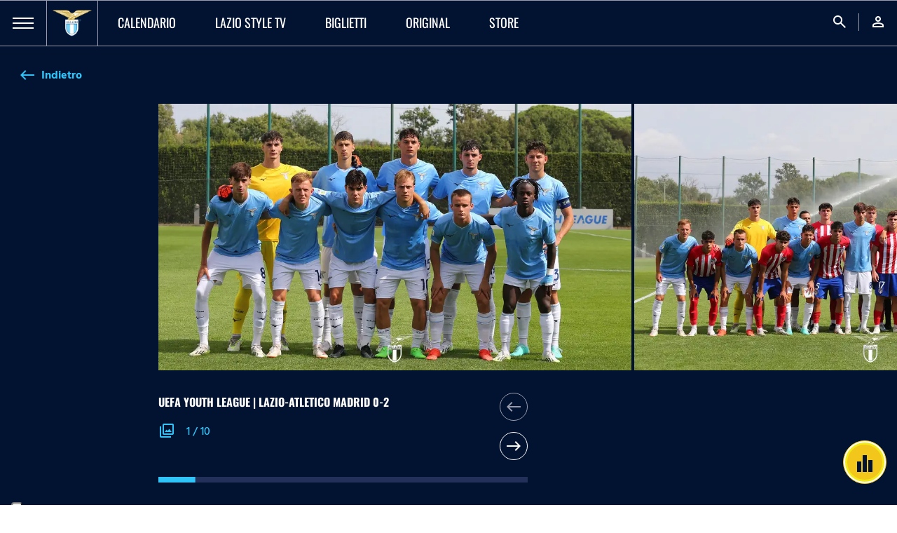

--- FILE ---
content_type: text/html; charset=utf-8
request_url: https://www.sslazio.it/it/foto-gallery/match/uefa-youth-league-or-lazio-atletico-madrid-0-2
body_size: 16878
content:
<!DOCTYPE html><html lang="it"><head><meta charSet="utf-8"/><meta name="viewport" content="width=device-width"/><title>UEFA Youth League | Lazio-Atletico Madrid 0-2 | Photo Gallery</title><meta name="description" content=""/><meta name="keywords" content=""/><link rel="canonical" href="https://www.sslazio.it/it/foto-gallery/match/uefa-youth-league-or-lazio-atletico-madrid-0-2"/><link rel="alternate" hrefLang="it" href="https://www.sslazio.it/it/foto-gallery/match/uefa-youth-league-or-lazio-atletico-madrid-0-2"/><link rel="alternate" hrefLang="en" href="https://www.sslazio.it/en/foto-gallery/match/uefa-youth-league-or-lazio-atletico-madrid-0-2"/><link rel="alternate" hrefLang="x-default" href="https://www.sslazio.it/it/foto-gallery/match/uefa-youth-league-or-lazio-atletico-madrid-0-2"/><meta name="next-head-count" content="9"/><link rel="icon" href="/images/favicon/favicon.ico"/><link rel="icon" sizes="16x16" href="/images/favicon/favicon-16x16.png"/><link rel="icon" sizes="32x32" href="/images/favicon/favicon-32x32.png"/><link rel="shortcut icon" href="/images/favicon/favicon.ico"/><meta name="apple-itunes-app" content="app-id=1598656189"/><meta name="google-site-verification" content="Hz-Vy-TiZ4pma9Pkdf9YrtzM0Xg5FA0q4J25vzwhKug"/><script defer="" class="_iub_cs_activate" type="text/plain">(function(w,d,s,l,i){w[l]=w[l]||[];w[l].push({'gtm.start':
                            new Date().getTime(),event:'gtm.js'});var f=d.getElementsByTagName(s)[0],
                            j=d.createElement(s),dl=l!='dataLayer'?'&l='+l:'';j.async=true;j.src=
                            'https://www.googletagmanager.com/gtm.js?id='+i+dl;f.parentNode.insertBefore(j,f);
                            })(window,document,'script','dataLayer', 'GTM-MTC2F9T');</script><script src="https://cdn.adapex.io/hb/aaw.sslazio.js" async=""></script><link data-next-font="size-adjust" rel="preconnect" href="/" crossorigin="anonymous"/><link rel="preload" href="/_next/static/css/c8982e7ee30c1d9f.css" as="style"/><link rel="stylesheet" href="/_next/static/css/c8982e7ee30c1d9f.css" data-n-g=""/><link rel="preload" href="/_next/static/css/fc222bec8bc54e0b.css" as="style"/><link rel="stylesheet" href="/_next/static/css/fc222bec8bc54e0b.css" data-n-p=""/><link rel="preload" href="/_next/static/css/1467dac55cece064.css" as="style"/><link rel="stylesheet" href="/_next/static/css/1467dac55cece064.css" data-n-p=""/><noscript data-n-css=""></noscript><script defer="" nomodule="" src="/_next/static/chunks/polyfills-78c92fac7aa8fdd8.js"></script><script src="/_next/static/chunks/webpack-b6e6538074266a7191f6a2e72de6c980efc7becb.js" defer=""></script><script src="/_next/static/chunks/framework-b6e6538074266a7191f6a2e72de6c980efc7becb.js" defer=""></script><script src="/_next/static/chunks/main-b6e6538074266a7191f6a2e72de6c980efc7becb.js" defer=""></script><script src="/_next/static/chunks/pages/_app-b6e6538074266a7191f6a2e72de6c980efc7becb.js" defer=""></script><script src="/_next/static/chunks/1624ddc3-b6e6538074266a7191f6a2e72de6c980efc7becb.js" defer=""></script><script src="/_next/static/chunks/fde03682-b6e6538074266a7191f6a2e72de6c980efc7becb.js" defer=""></script><script src="/_next/static/chunks/37-b6e6538074266a7191f6a2e72de6c980efc7becb.js" defer=""></script><script src="/_next/static/chunks/pages/%5B%5B...slug%5D%5D-b6e6538074266a7191f6a2e72de6c980efc7becb.js" defer=""></script><script src="/_next/static/b6e6538074266a7191f6a2e72de6c980efc7becb/_buildManifest.js" defer=""></script><script src="/_next/static/b6e6538074266a7191f6a2e72de6c980efc7becb/_ssgManifest.js" defer=""></script></head><body class="d-flex flex-column h-100"><noscript><iframe src="https://www.googletagmanager.com/ns.html?id=GTM-MTC2F9T"
                height="0" width="0" style="display:none;visibility:hidden"></iframe></noscript><div id="__next"><main id="main" class=""><nav class=" navbar navbar-expand-lg Navbar_navbar__54KqW d-flex align-items-stretch"><div class="Navbar_navbarHamburger__Ky3jw "><a><span></span><span></span><span></span></a></div><div class="navbar-brand Navbar_navbarLogo__9GJbJ"><a href="/"><img loading="eager" src="/images/logo.png" class="" alt="logo_lazio"/></a></div><ul class="navbar-nav Navbar_navbarMenu__HLyNP d-none d-lg-flex"><li class="nav-item Navbar_activeItem__L4IxL "><a target="" class="nav-link" href="/calendario/lazio"><p>Calendario</p></a></li><li class="nav-item Navbar_activeItem__L4IxL "><a target="" class="nav-link" href="/lazio-tv/home"><p>Lazio Style TV</p></a></li><li class="nav-item Navbar_activeItem__L4IxL "><a target="" class="nav-link" href="/biglietteria/matches"><p>Biglietti</p></a></li><li class="nav-item Navbar_activeItem__L4IxL "><a target="" class="nav-link" href="/lazio-tv/original"><p>ORIGINAL</p></a></li><li class="nav-item Navbar_activeItem__L4IxL "><a target="_blank" class="nav-link" href="https://www.laziostylestore.com/it?fr=1&amp;amp;utm_source=sitoclub&amp;amp;utm_medium=menu"><p>STORE</p></a></li></ul><ul class="navbar-nav Navbar_navbarMenu__HLyNP Navbar_navbarRight__DXWW2 ms-auto"><li class="nav-item"><a class="nav-link"><span class="material-symbols-outlined">search</span></a></li><li class="nav-item"><a class="nav-link" href="/login?redirect=/foto-gallery/match/uefa-youth-league-or-lazio-atletico-madrid-0-2"><span class="material-symbols-outlined">person</span></a></li></ul></nav><div class="GalleryItemCarousel_container__V8lGR GalleryItemCarousel_galleryItemCarousel__tQWNc flex-fill"><button class="BadgeButton_button__GD4Xq GalleryItemCarousel_back__fzCv5 mb-24 undefined BadgeButton_text__xcy6k d-flex align-items-center"><i class="material-icons-outlined material-icons-sharp BadgeButton_buttonIcon__EY200">west</i><p class="ms-2 p2 bold HindSiliguri">Indietro</p></button><div class="ms-auto col-lg-10 position-relative galleryCards undefined"><div class="swiper mb-32 position-static"><div class="swiper-wrapper"><div class="swiper-slide GalleryItemCarousel_gallerySlide__g64cB"><img loading="eager" src="/images/placeholder/placeholder_16-9.png" class="" alt="LAZ-ATL_Starting"/></div><div class="swiper-slide GalleryItemCarousel_gallerySlide__g64cB"><img loading="eager" src="/images/placeholder/placeholder_16-9.png" class="" alt="LAZ-ATL_Youth"/></div><div class="swiper-slide GalleryItemCarousel_gallerySlide__g64cB"><img loading="eager" src="/images/placeholder/placeholder_16-9.png" class="" alt="Yordanov_LAZ-ATL"/></div><div class="swiper-slide GalleryItemCarousel_gallerySlide__g64cB"><img loading="eager" src="/images/placeholder/placeholder_16-9.png" class="" alt="Sana_LAZ-ATL"/></div><div class="swiper-slide GalleryItemCarousel_gallerySlide__g64cB"><img loading="eager" src="/images/placeholder/placeholder_16-9.png" class="" alt="LAZ-ATL"/></div><div class="swiper-slide GalleryItemCarousel_gallerySlide__g64cB"><img loading="eager" src="/images/placeholder/placeholder_16-9.png" class="" alt="Di Tommaso_LAZ-ATL"/></div><div class="swiper-slide GalleryItemCarousel_gallerySlide__g64cB"><img loading="eager" src="/images/placeholder/placeholder_16-9.png" class="" alt="Milani_LAZ-ATL"/></div><div class="swiper-slide GalleryItemCarousel_gallerySlide__g64cB"><img loading="eager" src="/images/placeholder/placeholder_16-9.png" class="" alt="Sulejmani_LAZ-ATL"/></div><div class="swiper-slide GalleryItemCarousel_gallerySlide__g64cB"><img loading="eager" src="/images/placeholder/placeholder_16-9.png" class="" alt="Nazzaro_LAZ-ATL"/></div><div class="swiper-slide GalleryItemCarousel_gallerySlide__g64cB"><img loading="eager" src="/images/placeholder/placeholder_16-9.png" class="" alt="Nazzaro_LAZ-ATL"/></div></div><div class="swiper-pagination"></div></div><div class="d-flex flex-row GalleryItemCarousel_galleryTitle__M0Ze7"><div class="col-10"><p class="p2 bold white mb-16 uppercase">UEFA Youth League | Lazio-Atletico Madrid 0-2</p><div class="d-flex ms-auto"><span class="material-symbols-outlined cursor-pointer primary-300">photo_library</span><p class="p2 medium HindSiliguri primary-300 ms-3">1<!-- --> / <!-- -->10</p></div></div><div class="col-2"><div class="d-lg-flex d-none flex-column align-items-center justify-content-center navigators ms-auto GalleryItemCarousel_navigators__Rzx4b"><button class="ArrowButton_button__mB4L1 undefined d-inline-flex align-items-center justify-content-center"><i class="material-icons-outlined ArrowButton_buttonIcon__swiw_">west</i></button><button class="ArrowButton_button__mB4L1 d-inline-flex align-items-center justify-content-center"><i class="material-icons-outlined ArrowButton_buttonIcon__swiw_">east</i></button></div></div></div></div></div><footer class="Footer_footer__pXtcW mt-auto"><div class="Footer_footerTop__UNPsE"><div class="container-fluid"><div class="d-lg-none d-block"><div class="accordion"><div class="accordion"><div class="accordion-item Footer_accordionItem__ltAGM"><a class="accordion-header Footer_accordionHeader__b_N73 collapse"><p class="medium uppercase">Club</p><div class="Footer_accordionIcon__N7zH6"><i class="material-icons-outlined">expand_more</i></div></a><div class="accordion-collapse collapse"><div class="accordion-body Footer_accordionBody__D3ne7"><ul class="Footer_accordionList__c6KKA"><a target="" href="/club/storia-del-club/storia"><li><p class="p2 white regular HindSiliguri">Storia del club</p></li></a><a target="" href="/presidente"><li><p class="p2 white regular HindSiliguri">Il Presidente</p></li></a><a target="" href="/club/leggende"><li><p class="p2 white regular HindSiliguri">Leggende</p></li></a><a target="" href="/club/organizzazione/info-contatti"><li><p class="p2 white regular HindSiliguri">Organizzazione</p></li></a><a target="" href="/biglietteria/corporate-hospitality"><li><p class="p2 white regular HindSiliguri">Corporate Hospitality</p></li></a><a target="" href="/club/sponsor-partner"><li><p class="p2 white regular HindSiliguri">Sponsor e Partner</p></li></a><a target="" href="/club/sponsor-partner-lazio-women"><li><p class="p2 white regular HindSiliguri">Sponsor e Partner Lazio Women</p></li></a><a target="" href="/club/licensing"><li><p class="p2 white regular HindSiliguri">Licensing</p></li></a><a target="" href="/club/official-store"><li><p class="p2 white regular HindSiliguri">Store Ufficiali</p></li></a><a target="_blank" href="https://www.laziostylestore.com/it?fr=1&amp;amp;utm_source=sitoclub&amp;amp;utm_medium=menu"><li><p class="p2 white regular HindSiliguri">Shop Ufficiale</p></li></a></ul></div></div></div></div><div class="accordion"><div class="accordion-item Footer_accordionItem__ltAGM"><a class="accordion-header Footer_accordionHeader__b_N73 collapse"><p class="medium uppercase">Squadre</p><div class="Footer_accordionIcon__N7zH6"><i class="material-icons-outlined">expand_more</i></div></a><div class="accordion-collapse collapse"><div class="accordion-body Footer_accordionBody__D3ne7"><ul class="Footer_accordionList__c6KKA"><a target="" href="/calendario/lazio"><li><p class="p2 white regular HindSiliguri">Calendario</p></li></a><a target="" href="/team/lazio/squadra"><li><p class="p2 white regular HindSiliguri">Prima Squadra Maschile</p></li></a><a target="" href="/team/lazio-prima-squadra-femminile/calendario"><li><p class="p2 white regular HindSiliguri">Prima Squadra Femminile</p></li></a><a target="" href="/team/lazio-primavera-maschile/media"><li><p class="p2 white regular HindSiliguri">Primavera Maschile</p></li></a><a target="" href="/team/lazio-primavera-femminile/media"><li><p class="p2 white regular HindSiliguri">Primavera Femminile</p></li></a><a target="" href="/settore-giovanile/squadre-maschili"><li><p class="p2 white regular HindSiliguri">Settore Giovanile</p></li></a></ul></div></div></div></div><div class="accordion"><div class="accordion-item Footer_accordionItem__ltAGM"><a class="accordion-header Footer_accordionHeader__b_N73 collapse"><p class="medium uppercase">Media</p><div class="Footer_accordionIcon__N7zH6"><i class="material-icons-outlined">expand_more</i></div></a><div class="accordion-collapse collapse"><div class="accordion-body Footer_accordionBody__D3ne7"><ul class="Footer_accordionList__c6KKA"><a target="" href="/latest-news"><li><p class="p2 white regular HindSiliguri">Lazio Style News</p></li></a><a target="" href="/lazio-tv/home"><li><p class="p2 white regular HindSiliguri">Lazio Style TV</p></li></a><a target="" href="/lazio-tv/live/programmazione"><li><p class="p2 white regular HindSiliguri">Lazio Style Radio</p></li></a><a target="" href="/lazio-tv/original"><li><p class="p2 white regular HindSiliguri">Original</p></li></a><a target="" href="/lazio-style-magazine"><li><p class="p2 white regular HindSiliguri">Lazio Style Magazine</p></li></a><a target="" href="/match-program"><li><p class="p2 white regular HindSiliguri">Match program</p></li></a><a target="" href="/1900-history"><li><p class="p2 white regular HindSiliguri">1900 History</p></li></a><a target="" href="/photo-gallery"><li><p class="p2 white regular HindSiliguri">Photo Gallery</p></li></a><a target="" href="/la-nostra-casa/training-center-formello"><li><p class="p2 white regular HindSiliguri">S.S. Lazio Training Center</p></li></a></ul></div></div></div></div><div class="accordion"><div class="accordion-item Footer_accordionItem__ltAGM"><a class="accordion-header Footer_accordionHeader__b_N73 collapse"><p class="medium uppercase">STADIO</p><div class="Footer_accordionIcon__N7zH6"><i class="material-icons-outlined">expand_more</i></div></a><div class="accordion-collapse collapse"><div class="accordion-body Footer_accordionBody__D3ne7"><ul class="Footer_accordionList__c6KKA"><a target="" href="https://www.sslazio.it/it/biglietteria/campagna-abbonamenti-25-26"><li><p class="p2 white regular HindSiliguri">Campagna abbonamenti 2025/26</p></li></a><a target="" href="/biglietteria/matches"><li><p class="p2 white regular HindSiliguri">Biglietti</p></li></a><a target="_blank" href="https://sslazio.vivaticket.it/?qubsq=aa274bb2-0965-4293-adc8-3efbc9c4a656&amp;amp;qubsp=7de903e9-9697-4ebf-89eb-6a96d29369bc&amp;amp;qubsts=1701094353&amp;amp;qubsc=bestunion&amp;amp;qubse=2023vivabshow3&amp;amp;qubsrt=Safetynet&amp;amp;qubsh=db636f6bc145b2354ffa0d086ec0a0f2"><li><p class="p2 white regular HindSiliguri">Cambio nominativo</p></li></a><a target="" href="/biglietteria/info-norme-u14"><li><p class="p2 white regular HindSiliguri">Info e norme U14</p></li></a><a target="_blank" href="https://sslazio.vivaticket.it/?qubsq=aa274bb2-0965-4293-adc8-3efbc9c4a656&amp;amp;qubsp=7de903e9-9697-4ebf-89eb-6a96d29369bc&amp;amp;qubsts=1701094353&amp;amp;qubsc=bestunion&amp;amp;qubse=2023vivabshow3&amp;amp;qubsrt=Safetynet&amp;amp;qubsh=db636f6bc145b2354ffa0d086ec0a0f2"><li><p class="p2 white regular HindSiliguri">Ristampa segna posto</p></li></a><a target="" href="/biglietteria/stadio-e-regolamenti"><li><p class="p2 white regular HindSiliguri">Stadio e regolamenti</p></li></a><a target="" href="/membership/fidelity-card"><li><p class="p2 white regular HindSiliguri">Fidelity card</p></li></a><a target="" href="/fan-zone/fan-token"><li><p class="p2 white regular HindSiliguri">Lazio Fan Token</p></li></a></ul></div></div></div></div><div class="accordion"><div class="accordion-item Footer_accordionItem__ltAGM"><a class="accordion-header Footer_accordionHeader__b_N73 collapse"><p class="medium uppercase">PROGETTI S.S. LAZIO</p><div class="Footer_accordionIcon__N7zH6"><i class="material-icons-outlined">expand_more</i></div></a><div class="accordion-collapse collapse"><div class="accordion-body Footer_accordionBody__D3ne7"><ul class="Footer_accordionList__c6KKA"><a target="" href="/progetti-giovanili/lazio-soccer-school"><li><p class="p2 white regular HindSiliguri">Lazio Soccer School</p></li></a><a target="" href="/progetti-giovanili/progetti-speciali"><li><p class="p2 white regular HindSiliguri">Progetti Speciali</p></li></a><a target="" href="/progetti-giovanili/lazio-summer-camp"><li><p class="p2 white regular HindSiliguri">Lazio Summer Camp</p></li></a><a target="_blank" href="https://perleicombattiamo.it/"><li><p class="p2 white regular HindSiliguri">Per lei combattiamo</p></li></a><a target="_blank" href="https://www.sslaziomuseum.com/"><li><p class="p2 white regular HindSiliguri">S.S. Lazio Museum</p></li></a><a target="_blank" href="https://mediaverse.sslazio.hiway.media/VMFS1/FILES/public/upload/652d0710/418AC771-5C74-4C22-8835-0EAFA6D3DC0C.pdf"><li><p class="p2 white regular HindSiliguri">Academy S.S. Lazio Women</p></li></a></ul></div></div></div></div></div></div><div class="d-lg-flex"><div class="col-2 d-lg-block d-none"><div class="Footer_footerColumn__MP_Vz"><div><p class="p1 white bold uppercase cursor-pointer">Club</p></div><a target="" href="/club/storia-del-club/storia"><p class="p3 white regular HindSiliguri">Storia del club</p></a><a target="" href="/presidente"><p class="p3 white regular HindSiliguri">Il Presidente</p></a><a target="" href="/club/leggende"><p class="p3 white regular HindSiliguri">Leggende</p></a><a target="" href="/club/organizzazione/info-contatti"><p class="p3 white regular HindSiliguri">Organizzazione</p></a><a target="" href="/biglietteria/corporate-hospitality"><p class="p3 white regular HindSiliguri">Corporate Hospitality</p></a><a target="" href="/club/sponsor-partner"><p class="p3 white regular HindSiliguri">Sponsor e Partner</p></a><a target="" href="/club/sponsor-partner-lazio-women"><p class="p3 white regular HindSiliguri">Sponsor e Partner Lazio Women</p></a><a target="" href="/club/licensing"><p class="p3 white regular HindSiliguri">Licensing</p></a><a target="" href="/club/official-store"><p class="p3 white regular HindSiliguri">Store Ufficiali</p></a><a target="_blank" href="https://www.laziostylestore.com/it?fr=1&amp;amp;utm_source=sitoclub&amp;amp;utm_medium=menu"><p class="p3 white regular HindSiliguri">Shop Ufficiale</p></a></div></div><div class="col-2 d-lg-block d-none"><div class="Footer_footerColumn__MP_Vz"><div><p class="p1 white bold uppercase cursor-pointer">Squadre</p></div><a target="" href="/calendario/lazio"><p class="p3 white regular HindSiliguri">Calendario</p></a><a target="" href="/team/lazio/squadra"><p class="p3 white regular HindSiliguri">Prima Squadra Maschile</p></a><a target="" href="/team/lazio-prima-squadra-femminile/calendario"><p class="p3 white regular HindSiliguri">Prima Squadra Femminile</p></a><a target="" href="/team/lazio-primavera-maschile/media"><p class="p3 white regular HindSiliguri">Primavera Maschile</p></a><a target="" href="/team/lazio-primavera-femminile/media"><p class="p3 white regular HindSiliguri">Primavera Femminile</p></a><a target="" href="/settore-giovanile/squadre-maschili"><p class="p3 white regular HindSiliguri">Settore Giovanile</p></a></div></div><div class="col-2 d-lg-block d-none"><div class="Footer_footerColumn__MP_Vz"><div><p class="p1 white bold uppercase cursor-pointer">Media</p></div><a target="" href="/latest-news"><p class="p3 white regular HindSiliguri">Lazio Style News</p></a><a target="" href="/lazio-tv/home"><p class="p3 white regular HindSiliguri">Lazio Style TV</p></a><a target="" href="/lazio-tv/live/programmazione"><p class="p3 white regular HindSiliguri">Lazio Style Radio</p></a><a target="" href="/lazio-tv/original"><p class="p3 white regular HindSiliguri">Original</p></a><a target="" href="/lazio-style-magazine"><p class="p3 white regular HindSiliguri">Lazio Style Magazine</p></a><a target="" href="/match-program"><p class="p3 white regular HindSiliguri">Match program</p></a><a target="" href="/1900-history"><p class="p3 white regular HindSiliguri">1900 History</p></a><a target="" href="/photo-gallery"><p class="p3 white regular HindSiliguri">Photo Gallery</p></a><a target="" href="/la-nostra-casa/training-center-formello"><p class="p3 white regular HindSiliguri">S.S. Lazio Training Center</p></a></div></div><div class="col-2 d-lg-block d-none"><div class="Footer_footerColumn__MP_Vz"><div><p class="p1 white bold uppercase cursor-pointer">STADIO</p></div><a target="" href="https://www.sslazio.it/it/biglietteria/campagna-abbonamenti-25-26"><p class="p3 white regular HindSiliguri">Campagna abbonamenti 2025/26</p></a><a target="" href="/biglietteria/matches"><p class="p3 white regular HindSiliguri">Biglietti</p></a><a target="_blank" href="https://sslazio.vivaticket.it/?qubsq=aa274bb2-0965-4293-adc8-3efbc9c4a656&amp;amp;qubsp=7de903e9-9697-4ebf-89eb-6a96d29369bc&amp;amp;qubsts=1701094353&amp;amp;qubsc=bestunion&amp;amp;qubse=2023vivabshow3&amp;amp;qubsrt=Safetynet&amp;amp;qubsh=db636f6bc145b2354ffa0d086ec0a0f2"><p class="p3 white regular HindSiliguri">Cambio nominativo</p></a><a target="" href="/biglietteria/info-norme-u14"><p class="p3 white regular HindSiliguri">Info e norme U14</p></a><a target="_blank" href="https://sslazio.vivaticket.it/?qubsq=aa274bb2-0965-4293-adc8-3efbc9c4a656&amp;amp;qubsp=7de903e9-9697-4ebf-89eb-6a96d29369bc&amp;amp;qubsts=1701094353&amp;amp;qubsc=bestunion&amp;amp;qubse=2023vivabshow3&amp;amp;qubsrt=Safetynet&amp;amp;qubsh=db636f6bc145b2354ffa0d086ec0a0f2"><p class="p3 white regular HindSiliguri">Ristampa segna posto</p></a><a target="" href="/biglietteria/stadio-e-regolamenti"><p class="p3 white regular HindSiliguri">Stadio e regolamenti</p></a><a target="" href="/membership/fidelity-card"><p class="p3 white regular HindSiliguri">Fidelity card</p></a><a target="" href="/fan-zone/fan-token"><p class="p3 white regular HindSiliguri">Lazio Fan Token</p></a></div></div><div class="col-2 d-lg-block d-none"><div class="Footer_footerColumn__MP_Vz"><div><p class="p1 white bold uppercase cursor-pointer">PROGETTI S.S. LAZIO</p></div><a target="" href="/progetti-giovanili/lazio-soccer-school"><p class="p3 white regular HindSiliguri">Lazio Soccer School</p></a><a target="" href="/progetti-giovanili/progetti-speciali"><p class="p3 white regular HindSiliguri">Progetti Speciali</p></a><a target="" href="/progetti-giovanili/lazio-summer-camp"><p class="p3 white regular HindSiliguri">Lazio Summer Camp</p></a><a target="_blank" href="https://perleicombattiamo.it/"><p class="p3 white regular HindSiliguri">Per lei combattiamo</p></a><a target="_blank" href="https://www.sslaziomuseum.com/"><p class="p3 white regular HindSiliguri">S.S. Lazio Museum</p></a><a target="_blank" href="https://mediaverse.sslazio.hiway.media/VMFS1/FILES/public/upload/652d0710/418AC771-5C74-4C22-8835-0EAFA6D3DC0C.pdf"><p class="p3 white regular HindSiliguri">Academy S.S. Lazio Women</p></a></div></div><div class="col-lg-2 col-12"><div class="d-lg-flex flex-column align-items-end"><div class="d-flex flex-lg-column align-items-end justify-content-center"></div><ul class="Footer_footerSocialList__pHwpn"><li><a target="_blank" href="https://it-it.facebook.com/SSLazioOfficialPage/"><i class="fab fa-facebook-f grey-500"></i></a></li><li><a target="_blank" href="https://www.instagram.com/official_sslazio/"><i class="fab fa-instagram grey-500"></i></a></li><li><a target="_blank" href="https://twitter.com/OfficialSSLazio"><i class="fab fa-x-twitter grey-500"></i></a></li><li><a target="_blank" href="https://www.youtube.com/channel/UCVtDCsB0UlIkDn2kjsva3WA"><i class="fab fa-youtube grey-500"></i></a></li><li><a target="_blank" href="https://www.tiktok.com/@sslazio"><i class="fab fa-tiktok grey-500"></i></a></li></ul></div></div></div></div></div><div class="Footer_footerSponsor__VYjGJ d-md-flex align-items-center"><div class="Footer_footerSponsorItem__9BatV d-flex align-items-center justify-content-around flex-wrap col-lg-10"><a target="_blank" href="https://emea.mizuno.com/eu/it-it/home/"><img loading="eager" src="/images/placeholder/placeholder_team.png" class="Footer_footerSponsorImage__YJHUt" alt="mizuno-new-2023"/></a><a target="_blank" href="https://www.enel.it/"><img loading="eager" src="/images/placeholder/placeholder_team.png" class="Footer_footerSponsorImage__YJHUt" alt="ENEL"/></a><a target="_blank" href="https://www.tim.it/"><img loading="eager" src="/images/placeholder/placeholder_team.png" class="Footer_footerSponsorImage__YJHUt" alt="TIM"/></a><a target="_blank" href="https://www.eurobet.live/it/soccer/events"><img loading="eager" src="/images/placeholder/placeholder_team.png" class="Footer_footerSponsorImage__YJHUt" alt="Eurobet.Live-monocromo-RGB"/></a><a target="_blank" href="https://www.konami.com/efootball/it/"><img loading="eager" src="/images/placeholder/placeholder_team.png" class="Footer_footerSponsorImage__YJHUt" alt="konami-w"/></a></div><div class="d-flex align-items-center justify-content-center Footer_footerSponsorItem__9BatV Footer_footerSponsorLanguage__lZy6u"><a href="/it/foto-gallery/match/uefa-youth-league-or-lazio-atletico-madrid-0-2"><p class="p3 white regular uppercase HindSiliguri cursor-pointer">IT</p></a><a href="/en/foto-gallery/match/uefa-youth-league-or-lazio-atletico-madrid-0-2"><p class="p3 white regular uppercase HindSiliguri cursor-pointer">EN</p></a></div></div><div class="Footer_footerBottom__62coy"><div class="d-lg-flex flex-row align-items-center justify-content-between"><div class="d-inline-flex align-items-center"><img loading="eager" src="/images/placeholder/placeholder_team.png" class="Footer_footerLogo__tesck" alt="logo-lazio"/><p class="p1 white bold uppercase">S.S. Lazio</p></div><ul class="Footer_footerBottomList__Zi33d"><li class="Footer_footerBottomListItem__YSUQj"><a target="" href="/investor-relators/comunicati"><p class="p3 white regular uppercase HindSiliguri cursor-pointer">INVESTOR RELATOR</p></a></li><li class="Footer_footerBottomListItem__YSUQj"><a target="" href="/club/organizzazione/info-contatti"><p class="p3 white regular uppercase HindSiliguri cursor-pointer">CONTATTI</p></a></li><li class="Footer_footerBottomListItem__YSUQj"><a target="" href="/cookie-policy"><p class="p3 white regular uppercase HindSiliguri cursor-pointer">COOKIE POLICY</p></a></li><li class="Footer_footerBottomListItem__YSUQj"><a target="" href="/privacy-policy"><p class="p3 white regular uppercase HindSiliguri cursor-pointer">PRIVACY POLICY</p></a></li><li class="Footer_footerBottomListItem__YSUQj"><a target="" href="/termini-condizioni"><p class="p3 white regular uppercase HindSiliguri cursor-pointer">TERMINI E CONDIZIONI</p></a></li></ul></div></div></footer><div class="RadioBox_radioBox__yuQSE  "><div class="RadioBox_radioBoxPlayerContainer__cGCVO  "><div></div></div><button><i class="material-icons-outlined">headphones</i></button><div class="RadioBox_radioBoxController__KaF2c align-items-center h-100"></div></div><h1 class="d-none">UEFA Youth League | Lazio-Atletico Madrid 0-2 | Photo Gallery</h1></main><div data-aaad="true" data-aa-adunit="/22181265/sslazio_stickyfooter"></div></div><script id="__NEXT_DATA__" type="application/json">{"props":{"pageProps":{"page":{"page_id":126187,"identifier":"/foto-gallery/match/uefa-youth-league-or-lazio-atletico-madrid-0-2","url_pattern":"","title":"UEFA Youth League | Lazio-Atletico Madrid 0-2 | Photo Gallery","type":"epage","type_device":"","style":"","refresh":"","description":"","robots_index":"","robots_follow":"","change_freq":"daily","canonical":"","keywords":"","author":"","jsonld":"","body":[{"name":"Navbar","type":"widget","uicode":"Navbar","body":{"contents":[{"body":null,"data":{"_limit":"4","_total":0,"broadcast":"","gam_slot":"","id_category":"56","is_featured":"","layout":"big_grid","light":"true","limit":"4","link_text":"","link_url":"","match_id":"","multiple_content":"","order_date":"DESC","overlay_image":"","overtitle":"","person_id":"","preload_team_id":"","selected_content":"","tag":"[{\u0026#34;value\u0026#34;:\u0026#34;lazioatleticomadrid\u0026#34;},{\u0026#34;value\u0026#34;:\u0026#34;youthleague\u0026#34;},{\u0026#34;value\u0026#34;:\u0026#34;LazioU19\u0026#34;}]","team_id":"","title":"UEFA Youth League | Lazio-Atletico Madrid 0-2","type":"[article video]","url_campaign":""},"name":"ContentRepresentation","type":"widget","uicode":"ContentRepresentation"}],"menucanvas":[{"body":{"items":[{"body":{"items":[{"body":{"items":[]},"data":{"link":"/team/lazio/squadra","target":"","title":"Prima Squadra Maschile"},"name":"MenuItem","type":"widget","uicode":"MenuItem"},{"body":{"items":[]},"data":{"link":"/team/lazio-prima-squadra-femminile/squadra","target":"","title":"Prima Squadra Femminile"},"name":"MenuItem","type":"widget","uicode":"MenuItem"},{"body":{"items":[]},"data":{"link":"/team/lazio-primavera-maschile/squadra","target":"","title":"Primavera Maschile"},"name":"MenuItem","type":"widget","uicode":"MenuItem"},{"body":{"items":[]},"data":{"link":"/team/lazio-primavera-femminile/squadra","target":"","title":"Primavera Femminile"},"name":"MenuItem","type":"widget","uicode":"MenuItem"},{"body":{"items":[]},"data":{"link":"/settore-giovanile/squadre-maschili","target":"false","title":"Settore Giovanile"},"name":"MenuItem","type":"widget","uicode":"MenuItem"}]},"data":{"link":"","target":"false","title":"SQUADRE"},"name":"MenuItem","type":"widget","uicode":"MenuItem"},{"body":{"items":[{"body":{"items":[]},"data":{"link":"/latest-news","target":"","title":"Tutte le news"},"name":"MenuItem","type":"widget","uicode":"MenuItem"},{"body":{"items":[]},"data":{"link":"/news/comunicati","target":"","title":"Comunicati ufficiali"},"name":"MenuItem","type":"widget","uicode":"MenuItem"}]},"data":{"link":"","target":"","title":"LAZIO STYLE NEWS"},"name":"MenuItem","type":"widget","uicode":"MenuItem"},{"body":{"items":[{"body":{"items":[]},"data":{"link":"/lazio-tv/home","target":"","title":"Lazio Style TV"},"name":"MenuItem","type":"widget","uicode":"MenuItem"},{"body":{"items":[]},"data":{"link":"/lazio-tv/live/programmazione","target":"false","title":"Lazio Style Radio"},"name":"MenuItem","type":"widget","uicode":"MenuItem"},{"body":{"items":[]},"data":{"link":"/lazio-tv/original","target":"","title":"Original"},"name":"MenuItem","type":"widget","uicode":"MenuItem"},{"body":{"items":[]},"data":{"link":"/lazio-style-magazine","target":"false","title":"Lazio Style Magazine"},"name":"MenuItem","type":"widget","uicode":"MenuItem"},{"body":{"items":[]},"data":{"link":"/match-program","target":"","title":"Match program"},"name":"MenuItem","type":"widget","uicode":"MenuItem"},{"body":{"items":[]},"data":{"link":"/1900-history","target":"","title":"1900 History"},"name":"MenuItem","type":"widget","uicode":"MenuItem"},{"body":{"items":[]},"data":{"link":"/photo-gallery","target":"false","title":"Photo Gallery"},"name":"MenuItem","type":"widget","uicode":"MenuItem"}]},"data":{"link":"","target":"false","title":"MEDIA"},"name":"MenuItem","type":"widget","uicode":"MenuItem"},{"body":{"items":[{"body":{"items":[]},"data":{"link":"https://www.sslazio.it/it/biglietteria/campagna-abbonamenti-25-26","target":"","title":"Campagna abbonamenti 2025/26"},"name":"MenuItem","type":"widget","uicode":"MenuItem"},{"body":{"items":[]},"data":{"link":"/biglietteria/matches","target":"","title":"Biglietti"},"name":"MenuItem","type":"widget","uicode":"MenuItem"},{"body":{"items":[]},"data":{"link":"https://sslazio.vivaticket.it/?qubsq=aa274bb2-0965-4293-adc8-3efbc9c4a656\u0026amp;qubsp=7de903e9-9697-4ebf-89eb-6a96d29369bc\u0026amp;qubsts=1701094353\u0026amp;qubsc=bestunion\u0026amp;qubse=2023vivabshow3\u0026amp;qubsrt=Safetynet\u0026amp;qubsh=db636f6bc145b2354ffa0d086ec0a0f2","target":"true","title":"Cambio nominativo"},"name":"MenuItem","type":"widget","uicode":"MenuItem"},{"body":{"items":[]},"data":{"link":"/biglietteria/info-norme-u14","target":"false","title":"Info e Norme U14"},"name":"MenuItem","type":"widget","uicode":"MenuItem"},{"body":{"items":[]},"data":{"link":"https://sslazio.vivaticket.it/?qubsq=aa274bb2-0965-4293-adc8-3efbc9c4a656\u0026amp;qubsp=7de903e9-9697-4ebf-89eb-6a96d29369bc\u0026amp;qubsts=1701094353\u0026amp;qubsc=bestunion\u0026amp;qubse=2023vivabshow3\u0026amp;qubsrt=Safetynet\u0026amp;qubsh=db636f6bc145b2354ffa0d086ec0a0f2","target":"true","title":"Ristampa segna posto"},"name":"MenuItem","type":"widget","uicode":"MenuItem"},{"body":{"items":[]},"data":{"link":"/biglietteria/stadio-e-regolamenti","target":"","title":"Stadio e regolamenti"},"name":"MenuItem","type":"widget","uicode":"MenuItem"},{"body":{"items":[]},"data":{"link":"/fan-zone/fan-token","target":"","title":"Lazio Fan Token"},"name":"MenuItem","type":"widget","uicode":"MenuItem"},{"body":{"items":[]},"data":{"link":"/membership/fidelity-card","target":"","title":"Fidelity Card"},"name":"MenuItem","type":"widget","uicode":"MenuItem"},{"body":{"items":[]},"data":{"link":"/biglietteria/supporter-liason-officer-e-dao","target":"","title":"Supporter Liaison Officer e Dao"},"name":"MenuItem","type":"widget","uicode":"MenuItem"}]},"data":{"link":"","target":"","title":"STADIO"},"name":"MenuItem","type":"widget","uicode":"MenuItem"},{"body":{"items":[{"body":{"items":[]},"data":{"link":"/club/storia-del-club/storia","target":"false","title":"Storia del club"},"name":"MenuItem","type":"widget","uicode":"MenuItem"},{"body":{"items":[]},"data":{"link":"/presidente","target":"false","title":"Il Presidente"},"name":"MenuItem","type":"widget","uicode":"MenuItem"},{"body":{"items":[]},"data":{"link":"/club/leggende","target":"false","title":"Leggende"},"name":"MenuItem","type":"widget","uicode":"MenuItem"},{"body":{"items":[]},"data":{"link":"/club/organizzazione/info-contatti","target":"false","title":"Organizzazione"},"name":"MenuItem","type":"widget","uicode":"MenuItem"},{"body":{"items":[]},"data":{"link":"/biglietteria/corporate-hospitality","target":"","title":"Corporate Hospitality"},"name":"MenuItem","type":"widget","uicode":"MenuItem"},{"body":{"items":[]},"data":{"link":"https://mediaverse.sslazio.hiway.media/VMFS1/FILES/public/upload/67ffb116/S.S.LAZIOxAGENDA2030-compresso.pdf","target":"","title":"S.S.LAZIO X AGENDA 2030"},"name":"MenuItem","type":"widget","uicode":"MenuItem"},{"body":{"items":[]},"data":{"link":"/club/sponsor-partner","target":"","title":"Sponsor e Partner"},"name":"MenuItem","type":"widget","uicode":"MenuItem"},{"body":{"items":[]},"data":{"link":"/club/sponsor-partner-lazio-women","target":"","title":"Sponsor e Partner Lazio Women"},"name":"MenuItem","type":"widget","uicode":"MenuItem"},{"body":{"items":[]},"data":{"link":"/club/licensing","target":"false","title":"Licensing"},"name":"MenuItem","type":"widget","uicode":"MenuItem"},{"body":{"items":[]},"data":{"link":"/club/official-store","target":"","title":"Store Ufficiali"},"name":"MenuItem","type":"widget","uicode":"MenuItem"},{"body":{"items":[]},"data":{"link":"https://www.villamafalda.com/","target":"true","title":"Struttura Sanitaria"},"name":"MenuItem","type":"widget","uicode":"MenuItem"}]},"data":{"link":"","target":"false","title":"CLUB"},"name":"MenuItem","type":"widget","uicode":"MenuItem"},{"body":{"items":[{"body":{"items":[]},"data":{"link":"/progetti-giovanili/lazio-soccer-school","target":"false","title":"Lazio Soccer School"},"name":"MenuItem","type":"widget","uicode":"MenuItem"},{"body":{"items":[{"body":{"items":[]},"data":{"link":"","target":"false","title":""},"name":"MenuItem","type":"widget","uicode":"MenuItem"}]},"data":{"link":"/progetti-giovanili/progetti-speciali","target":"false","title":"Progetti Speciali"},"name":"MenuItem","type":"widget","uicode":"MenuItem"},{"body":{"items":[]},"data":{"link":"/progetti-giovanili/lazio-summer-camp","target":"false","title":"Lazio Summer Camp"},"name":"MenuItem","type":"widget","uicode":"MenuItem"},{"body":{"items":[{"body":{"items":[]},"data":{"link":"","target":"false","title":""},"name":"MenuItem","type":"widget","uicode":"MenuItem"}]},"data":{"link":"https://perleicombattiamo.it/","target":"true","title":"Per lei combattiamo"},"name":"MenuItem","type":"widget","uicode":"MenuItem"},{"body":{"items":[]},"data":{"link":"https://www.sslaziomuseum.com/","target":"true","title":"S.S. Lazio Museum"},"name":"MenuItem","type":"widget","uicode":"MenuItem"},{"body":{"items":[]},"data":{"link":"https://mediaverse.sslazio.hiway.media/VMFS1/FILES/public/upload/652d0710/418AC771-5C74-4C22-8835-0EAFA6D3DC0C.pdf","target":"true","title":"Academy S.S. Lazio Women"},"name":"MenuItem","type":"widget","uicode":"MenuItem"},{"body":{"items":[]},"data":{"link":"https://www.sslazio.it/it/news/comunicati/parte-il-progetto-share-the-good-fondazione-lazio-1900-e-s-s-lazio-vicini-a-bambini-e-famiglie-in-difficolta","target":"","title":"Share the Good"},"name":"MenuItem","type":"widget","uicode":"MenuItem"}]},"data":{"link":"","target":"","title":"PROGETTI S.S. LAZIO"},"name":"MenuItem","type":"widget","uicode":"MenuItem"},{"body":{"items":[{"body":{"items":[{"body":{"items":[{"body":{"items":[]},"data":{"link":"","target":"false","title":""},"name":"MenuItem","type":"widget","uicode":"MenuItem"},{"body":{"items":[]},"data":{"link":"","target":"false","title":""},"name":"MenuItem","type":"widget","uicode":"MenuItem"},{"body":{"items":[]},"data":{"link":"","target":"false","title":""},"name":"MenuItem","type":"widget","uicode":"MenuItem"},{"body":{"items":[]},"data":{"link":"","target":"false","title":""},"name":"MenuItem","type":"widget","uicode":"MenuItem"}]},"data":{"link":"","target":"false","title":""},"name":"MenuItem","type":"widget","uicode":"MenuItem"},{"body":{"items":[]},"data":{"link":"","target":"false","title":""},"name":"MenuItem","type":"widget","uicode":"MenuItem"}]},"data":{"link":"/la-nostra-casa/training-center-formello","target":"","title":"S.S. Lazio Training Center"},"name":"MenuItem","type":"widget","uicode":"MenuItem"}]},"data":{"link":"","target":"false","title":"LA NOSTRA CASA"},"name":"MenuItem","type":"widget","uicode":"MenuItem"},{"body":{"items":[{"body":{"items":[]},"data":{"link":"/investor-relators/governance","target":"false","title":"Governance"},"name":"MenuItem","type":"widget","uicode":"MenuItem"},{"body":{"items":[]},"data":{"link":"/investor-relators/documenti","target":"false","title":"Documenti"},"name":"MenuItem","type":"widget","uicode":"MenuItem"},{"body":{"items":[]},"data":{"link":"/investor-relators/comunicati","target":"false","title":"Comunicati"},"name":"MenuItem","type":"widget","uicode":"MenuItem"}]},"data":{"link":"","target":"","title":"INVESTOR RELATOR"},"name":"MenuItem","type":"widget","uicode":"MenuItem"}]},"data":{"title":"Menu Canvas"},"name":"Menu","type":"widget","uicode":"Menu"}],"menunavbar":[{"body":{"items":[{"body":{"items":[]},"data":{"link":"/calendario/lazio","target":"","title":"Calendario"},"name":"MenuItem","type":"widget","uicode":"MenuItem"},{"body":{"items":[{"body":{"items":[]},"data":{"link":"https://www.sslazio.it/it/biglietteria/campagna-abbonamenti-23-24","target":"","title":"Campagna abbonamenti 2023/24"},"name":"MenuItem","type":"widget","uicode":"MenuItem"}]},"data":{"link":"/lazio-tv/home","target":"","title":"Lazio Style TV"},"name":"MenuItem","type":"widget","uicode":"MenuItem"},{"body":{"items":[]},"data":{"link":"/biglietteria/matches","target":"false","title":"Biglietti"},"name":"MenuItem","type":"widget","uicode":"MenuItem"},{"body":{"items":[]},"data":{"link":"/lazio-tv/original","target":"","title":"ORIGINAL"},"name":"MenuItem","type":"widget","uicode":"MenuItem"},{"body":{"items":[]},"data":{"link":"https://www.laziostylestore.com/it?fr=1\u0026amp;utm_source=sitoclub\u0026amp;utm_medium=menu","target":"true","title":"STORE"},"name":"MenuItem","type":"widget","uicode":"MenuItem"}]},"data":{"title":"Menu Navbar"},"name":"Menu","type":"widget","uicode":"Menu"}],"sponsors":[{"body":{"items":[]},"data":{"georule":"","title":""},"name":"ImageList","type":"widget","uicode":"ImageList"}]},"data":{"link_login":"/login","link_profile":"/profilo","logo":"https://mediaverse.sslazio.hiway.media/VMFS1/FILES/public/upload/63984ed7/logo_lazio.png"}},{"name":"GalleryItemRepresentation","type":"widget","uicode":"GalleryItemRepresentation","body":[{"background_image":"https://mediaverse.sslazio.hiway.media/VMFS1/FILES/public/upload/6509d6ee/LAZ-ATL_Starting.jpg","id":"7419","slug":"/foto-gallery/match/uefa-youth-league-or-lazio-atletico-madrid-0-2","subtitle":"","title":""},{"background_image":"https://mediaverse.sslazio.hiway.media/VMFS1/FILES/public/upload/650acf22/LAZ-ATL_Youth.jpg","id":"7449","slug":"/foto-gallery/match/uefa-youth-league-or-lazio-atletico-madrid-0-2","subtitle":"","title":""},{"background_image":"https://mediaverse.sslazio.hiway.media/VMFS1/FILES/public/upload/6509b4ba/Yordanov_LAZ-ATL.jpg","id":"7425","slug":"/foto-gallery/match/uefa-youth-league-or-lazio-atletico-madrid-0-2","subtitle":"","title":""},{"background_image":"https://mediaverse.sslazio.hiway.media/VMFS1/FILES/public/upload/65099c8d/Sana_LAZ-ATL.jpg","id":"7431","slug":"/foto-gallery/match/uefa-youth-league-or-lazio-atletico-madrid-0-2","subtitle":"","title":""},{"background_image":"https://mediaverse.sslazio.hiway.media/VMFS1/FILES/public/upload/650acd86/LAZ-ATL.jpg","id":"7435","slug":"/foto-gallery/match/uefa-youth-league-or-lazio-atletico-madrid-0-2","subtitle":"","title":""},{"background_image":"https://mediaverse.sslazio.hiway.media/VMFS1/FILES/public/upload/650acdc3/Di Tommaso_LAZ-ATL.jpg","id":"7436","slug":"/foto-gallery/match/uefa-youth-league-or-lazio-atletico-madrid-0-2","subtitle":"","title":""},{"background_image":"https://mediaverse.sslazio.hiway.media/VMFS1/FILES/public/upload/650acdfc/Milani_LAZ-ATL.jpg","id":"7437","slug":"/foto-gallery/match/uefa-youth-league-or-lazio-atletico-madrid-0-2","subtitle":"","title":""},{"background_image":"https://mediaverse.sslazio.hiway.media/VMFS1/FILES/public/upload/650ace5d/Sulejmani_LAZ-ATL.jpg","id":"7442","slug":"/foto-gallery/match/uefa-youth-league-or-lazio-atletico-madrid-0-2","subtitle":"","title":""},{"background_image":"https://mediaverse.sslazio.hiway.media/VMFS1/FILES/public/upload/650ace8e/Nazzaro_LAZ-ATL.jpg","id":"7447","slug":"/foto-gallery/match/uefa-youth-league-or-lazio-atletico-madrid-0-2","subtitle":"","title":""},{"background_image":"https://mediaverse.sslazio.hiway.media/VMFS1/FILES/public/upload/650acee5/Nazzaro_LAZ-ATL.jpg","id":"7448","slug":"/foto-gallery/match/uefa-youth-league-or-lazio-atletico-madrid-0-2","subtitle":"","title":""}],"data":{"_limit":"1000","_total":10,"gallery_id":"501","layout":"carousel","light":"false","limit":"1000","link_text":"","link_url":"","title":"UEFA Youth League | Lazio-Atletico Madrid 0-2"}},{"name":"Footer","type":"widget","uicode":"Footer","body":{"menubottom":[{"body":{"items":[{"body":{"items":[]},"data":{"link":"/investor-relators/comunicati","target":"","title":"INVESTOR RELATOR"},"name":"MenuItem","type":"widget","uicode":"MenuItem"},{"body":{"items":[]},"data":{"link":"/club/organizzazione/info-contatti","target":"false","title":"CONTATTI"},"name":"MenuItem","type":"widget","uicode":"MenuItem"},{"body":{"items":[]},"data":{"link":"/cookie-policy","target":"false","title":"COOKIE POLICY"},"name":"MenuItem","type":"widget","uicode":"MenuItem"},{"body":{"items":[{"body":{"items":[]},"data":{"link":"","target":"","title":""},"name":"MenuItem","type":"widget","uicode":"MenuItem"}]},"data":{"link":"/privacy-policy","target":"false","title":"PRIVACY POLICY"},"name":"MenuItem","type":"widget","uicode":"MenuItem"},{"body":{"items":[]},"data":{"link":"/termini-condizioni","target":"false","title":"TERMINI E CONDIZIONI"},"name":"MenuItem","type":"widget","uicode":"MenuItem"}]},"data":{"title":"Menu Bottom"},"name":"Menu","type":"widget","uicode":"Menu"}],"menufooter":[{"body":{"items":[{"body":{"items":[{"body":{"items":[]},"data":{"link":"/club/storia-del-club/storia","target":"false","title":"Storia del club"},"name":"MenuItem","type":"widget","uicode":"MenuItem"},{"body":{"items":[]},"data":{"link":"/presidente","target":"false","title":"Il Presidente"},"name":"MenuItem","type":"widget","uicode":"MenuItem"},{"body":{"items":[]},"data":{"link":"/club/leggende","target":"false","title":"Leggende"},"name":"MenuItem","type":"widget","uicode":"MenuItem"},{"body":{"items":[]},"data":{"link":"/club/organizzazione/info-contatti","target":"false","title":"Organizzazione"},"name":"MenuItem","type":"widget","uicode":"MenuItem"},{"body":{"items":[]},"data":{"link":"/biglietteria/corporate-hospitality","target":"","title":"Corporate Hospitality"},"name":"MenuItem","type":"widget","uicode":"MenuItem"},{"body":{"items":[]},"data":{"link":"/club/sponsor-partner","target":"","title":"Sponsor e Partner"},"name":"MenuItem","type":"widget","uicode":"MenuItem"},{"body":{"items":[]},"data":{"link":"/club/sponsor-partner-lazio-women","target":"","title":"Sponsor e Partner Lazio Women"},"name":"MenuItem","type":"widget","uicode":"MenuItem"},{"body":{"items":[]},"data":{"link":"/club/licensing","target":"false","title":"Licensing"},"name":"MenuItem","type":"widget","uicode":"MenuItem"},{"body":{"items":[]},"data":{"link":"/club/official-store","target":"","title":"Store Ufficiali"},"name":"MenuItem","type":"widget","uicode":"MenuItem"},{"body":{"items":[]},"data":{"link":"https://www.laziostylestore.com/it?fr=1\u0026amp;utm_source=sitoclub\u0026amp;utm_medium=menu","target":"true","title":"Shop Ufficiale"},"name":"MenuItem","type":"widget","uicode":"MenuItem"}]},"data":{"link":"","target":"false","title":"Club"},"name":"MenuItem","type":"widget","uicode":"MenuItem"},{"body":{"items":[{"body":{"items":[]},"data":{"link":"/calendario/lazio","target":"","title":"Calendario"},"name":"MenuItem","type":"widget","uicode":"MenuItem"},{"body":{"items":[]},"data":{"link":"/team/lazio/squadra","target":"","title":"Prima Squadra Maschile"},"name":"MenuItem","type":"widget","uicode":"MenuItem"},{"body":{"items":[]},"data":{"link":"/team/lazio-prima-squadra-femminile/calendario","target":"","title":"Prima Squadra Femminile"},"name":"MenuItem","type":"widget","uicode":"MenuItem"},{"body":{"items":[]},"data":{"link":"/team/lazio-primavera-maschile/media","target":"","title":"Primavera Maschile"},"name":"MenuItem","type":"widget","uicode":"MenuItem"},{"body":{"items":[]},"data":{"link":"/team/lazio-primavera-femminile/media","target":"","title":"Primavera Femminile"},"name":"MenuItem","type":"widget","uicode":"MenuItem"},{"body":{"items":[]},"data":{"link":"/settore-giovanile/squadre-maschili","target":"false","title":"Settore Giovanile"},"name":"MenuItem","type":"widget","uicode":"MenuItem"}]},"data":{"link":"","target":"","title":"Squadre"},"name":"MenuItem","type":"widget","uicode":"MenuItem"},{"body":{"items":[{"body":{"items":[]},"data":{"link":"/latest-news","target":"","title":"Lazio Style News"},"name":"MenuItem","type":"widget","uicode":"MenuItem"},{"body":{"items":[]},"data":{"link":"/lazio-tv/home","target":"","title":"Lazio Style TV"},"name":"MenuItem","type":"widget","uicode":"MenuItem"},{"body":{"items":[]},"data":{"link":"/lazio-tv/live/programmazione","target":"false","title":"Lazio Style Radio"},"name":"MenuItem","type":"widget","uicode":"MenuItem"},{"body":{"items":[]},"data":{"link":"/lazio-tv/original","target":"","title":"Original"},"name":"MenuItem","type":"widget","uicode":"MenuItem"},{"body":{"items":[]},"data":{"link":"/lazio-style-magazine","target":"false","title":"Lazio Style Magazine"},"name":"MenuItem","type":"widget","uicode":"MenuItem"},{"body":{"items":[]},"data":{"link":"/match-program","target":"","title":"Match program"},"name":"MenuItem","type":"widget","uicode":"MenuItem"},{"body":{"items":[]},"data":{"link":"/1900-history","target":"","title":"1900 History"},"name":"MenuItem","type":"widget","uicode":"MenuItem"},{"body":{"items":[]},"data":{"link":"/photo-gallery","target":"false","title":"Photo Gallery"},"name":"MenuItem","type":"widget","uicode":"MenuItem"},{"body":{"items":[]},"data":{"link":"/la-nostra-casa/training-center-formello","target":"","title":"S.S. Lazio Training Center"},"name":"MenuItem","type":"widget","uicode":"MenuItem"}]},"data":{"link":"","target":"false","title":"Media"},"name":"MenuItem","type":"widget","uicode":"MenuItem"},{"body":{"items":[{"body":{"items":[]},"data":{"link":"https://www.sslazio.it/it/biglietteria/campagna-abbonamenti-25-26","target":"","title":"Campagna abbonamenti 2025/26"},"name":"MenuItem","type":"widget","uicode":"MenuItem"},{"body":{"items":[]},"data":{"link":"/biglietteria/matches","target":"false","title":"Biglietti"},"name":"MenuItem","type":"widget","uicode":"MenuItem"},{"body":{"items":[]},"data":{"link":"https://sslazio.vivaticket.it/?qubsq=aa274bb2-0965-4293-adc8-3efbc9c4a656\u0026amp;qubsp=7de903e9-9697-4ebf-89eb-6a96d29369bc\u0026amp;qubsts=1701094353\u0026amp;qubsc=bestunion\u0026amp;qubse=2023vivabshow3\u0026amp;qubsrt=Safetynet\u0026amp;qubsh=db636f6bc145b2354ffa0d086ec0a0f2","target":"true","title":"Cambio nominativo"},"name":"MenuItem","type":"widget","uicode":"MenuItem"},{"body":{"items":[]},"data":{"link":"/biglietteria/info-norme-u14","target":"false","title":"Info e norme U14"},"name":"MenuItem","type":"widget","uicode":"MenuItem"},{"body":{"items":[]},"data":{"link":"https://sslazio.vivaticket.it/?qubsq=aa274bb2-0965-4293-adc8-3efbc9c4a656\u0026amp;qubsp=7de903e9-9697-4ebf-89eb-6a96d29369bc\u0026amp;qubsts=1701094353\u0026amp;qubsc=bestunion\u0026amp;qubse=2023vivabshow3\u0026amp;qubsrt=Safetynet\u0026amp;qubsh=db636f6bc145b2354ffa0d086ec0a0f2","target":"true","title":"Ristampa segna posto"},"name":"MenuItem","type":"widget","uicode":"MenuItem"},{"body":{"items":[]},"data":{"link":"/biglietteria/stadio-e-regolamenti","target":"","title":"Stadio e regolamenti"},"name":"MenuItem","type":"widget","uicode":"MenuItem"},{"body":{"items":[]},"data":{"link":"/membership/fidelity-card","target":"","title":"Fidelity card"},"name":"MenuItem","type":"widget","uicode":"MenuItem"},{"body":{"items":[]},"data":{"link":"/fan-zone/fan-token","target":"","title":"Lazio Fan Token"},"name":"MenuItem","type":"widget","uicode":"MenuItem"}]},"data":{"link":"","target":"","title":"STADIO"},"name":"MenuItem","type":"widget","uicode":"MenuItem"},{"body":{"items":[{"body":{"items":[]},"data":{"link":"/progetti-giovanili/lazio-soccer-school","target":"","title":"Lazio Soccer School"},"name":"MenuItem","type":"widget","uicode":"MenuItem"},{"body":{"items":[]},"data":{"link":"/progetti-giovanili/progetti-speciali","target":"","title":"Progetti Speciali"},"name":"MenuItem","type":"widget","uicode":"MenuItem"},{"body":{"items":[]},"data":{"link":"/progetti-giovanili/lazio-summer-camp","target":"","title":"Lazio Summer Camp"},"name":"MenuItem","type":"widget","uicode":"MenuItem"},{"body":{"items":[]},"data":{"link":"https://perleicombattiamo.it/","target":"true","title":"Per lei combattiamo"},"name":"MenuItem","type":"widget","uicode":"MenuItem"},{"body":{"items":[]},"data":{"link":"https://www.sslaziomuseum.com/","target":"true","title":"S.S. Lazio Museum"},"name":"MenuItem","type":"widget","uicode":"MenuItem"},{"body":{"items":[]},"data":{"link":"https://mediaverse.sslazio.hiway.media/VMFS1/FILES/public/upload/652d0710/418AC771-5C74-4C22-8835-0EAFA6D3DC0C.pdf","target":"true","title":"Academy S.S. Lazio Women"},"name":"MenuItem","type":"widget","uicode":"MenuItem"}]},"data":{"link":"","target":"","title":"PROGETTI S.S. LAZIO"},"name":"MenuItem","type":"widget","uicode":"MenuItem"}]},"data":{"title":"Menu Footer"},"name":"Menu","type":"widget","uicode":"Menu"}],"social":[{"body":{"items":[{"body":{},"data":{"link_url":"https://it-it.facebook.com/SSLazioOfficialPage/","logo":"fab fa-facebook-f","social":"Facebook"},"name":"SocialListItem","type":"widget","uicode":"SocialListItem"},{"body":{},"data":{"link_url":"https://www.instagram.com/official_sslazio/","logo":"fab fa-instagram","social":"Instagram"},"name":"SocialListItem","type":"widget","uicode":"SocialListItem"},{"body":{},"data":{"link_url":"https://twitter.com/OfficialSSLazio","logo":"fab fa-x-twitter","social":"Twitter"},"name":"SocialListItem","type":"widget","uicode":"SocialListItem"},{"body":{},"data":{"link_url":"https://www.youtube.com/channel/UCVtDCsB0UlIkDn2kjsva3WA","logo":"fab fa-youtube","social":"Youtube"},"name":"SocialListItem","type":"widget","uicode":"SocialListItem"},{"body":{},"data":{"link_url":"https://www.tiktok.com/@sslazio","logo":"fab fa-tiktok","social":"TikTok"},"name":"SocialListItem","type":"widget","uicode":"SocialListItem"}]},"data":{},"name":"SocialList","type":"widget","uicode":"SocialList"}],"sponsors":[{"body":{"items":[{"body":{},"data":{"image":"https://mediaverse.sslazio.hiway.media/VMFS1/FILES/public/upload/6464dedd/mizuno-new-2023.png","link":"https://emea.mizuno.com/eu/it-it/home/","target":"true"},"name":"ImageLink","type":"widget","uicode":"ImageLink"},{"body":{},"data":{"image":"https://mediaverse.sslazio.hiway.media/VMFS1/FILES/public/upload/6722142b/ENEL.png","link":"https://www.enel.it/","target":"true"},"name":"ImageLink","type":"widget","uicode":"ImageLink"},{"body":{},"data":{"image":"https://mediaverse.sslazio.hiway.media/VMFS1/FILES/public/upload/67221471/TIM.png","link":"https://www.tim.it/","target":"true"},"name":"ImageLink","type":"widget","uicode":"ImageLink"},{"body":{},"data":{"image":"https://mediaverse.sslazio.hiway.media/VMFS1/FILES/public/upload/68bfef78/Eurobet.Live-monocromo-RGB.png","link":"https://www.eurobet.live/it/soccer/events","target":"true"},"name":"ImageLink","type":"widget","uicode":"ImageLink"},{"body":{},"data":{"image":"https://mediaverse.sslazio.hiway.media/VMFS1/FILES/public/upload/63bc240b/konami-w.png","link":"https://www.konami.com/efootball/it/","target":"true"},"name":"ImageLink","type":"widget","uicode":"ImageLink"}]},"data":{"georule":"","title":""},"name":"ImageList","type":"widget","uicode":"ImageList"}]},"data":{"logo":"https://mediaverse.sslazio.hiway.media/VMFS1/FILES/public/upload/63876f0c/logo-lazio.png","title":"S.S. Lazio"}},{"name":"RadioBox","type":"widget","uicode":"RadioBox","body":[{"broadcast":"live","slug":"/lazio-style-radio/lazio-style-radio","title":"Lazio Style Radio","video_url":"https://livesg.sslazio.hiway.media/restreamer/sslazio_client/gpu-a-c1-1/restreamer/outgest/79b655d0-7924-4397-8d6c-b1e98b029b5d/manifest.m3u8"}],"data":{"_limit":"1","_total":0,"id_category":"104"}}],"redirect":"","note":"","published":"0","entity":"gallery","entity_id":501,"prefix":"","suffix":"","default":0,"condition":"","layout":"","layout_id":4741,"order":"0","behavior_id":0,"georule_id":1,"context":{"background_image":"","created_at":"2023-09-20T10:44:34Z","date":"2023-09-19T14:43:00Z","deleted_at":null,"description":"","entity_id":501,"gallery_id":501,"georule":"1","georule_id":1,"id_category":56,"image":"6509d6ee/LAZ-ATL_Starting.jpg","json_tag":"","language":"it-IT","short_description":"","slug":"uefa-youth-league-or-lazio-atletico-madrid-0-2","source_id":null,"source_timestamp":null,"source_type":null,"status":"published","tag":"[{\"value\":\"lazioatleticomadrid\"},{\"value\":\"youthleague\"},{\"value\":\"LazioU19\"}]","title":"UEFA Youth League | Lazio-Atletico Madrid 0-2","updated_at":"2023-09-20T10:44:43Z","x-geoip-country":"US","image_url":"https://mediaverse.sslazio.hiway.media/VMFS1/FILES/public/upload"},"image_url":"https://mediaverse.sslazio.hiway.media/VMFS1/FILES/public/upload","origin":"www.sslazio.it"},"__lang":"it","__namespaces":{"common":{"A BREVE SARANNO DISPONIBILI LE FORMAZIONI DELLE SQUADRE!":"A breve saranno disponibili le formazioni delle squadre!","A NEW VERSION OF THE APP IS AVAILABLE ON APPSTORE. UPDATE NOW!":"Una nuova versione dell'app è disponibile sull'AppStore. Aggiorna adesso!","ABBIAMO RISCONTRATO UN PROBLEMA CON LA REGISTRAZIONE, RICARICA LA PAGINA E RIPROVA":"Abbiamo riscontrato un problema con la registrazione, ricarica la pagina e riprova","ACCEDI":"Accedi","ACCEDI A S.S. LAZIO":"Accedi a S.S. Lazio","ACCEDI ALL`APP MOBILE DAL TUO SMARTPHONE E, DAL MENU,CLICCA ASSOCIA TV E SCANSIONA IL QR CODE":"Accedi all'app mobile dal tuo smartphone e, dal menu, clicca associa tv e scansiona il qrcode","ACCEDI CON E-MAIL E PASSWORD":"Accedi con e-mail e password","ACCEDI O REGISTRATI GRATUITAMENTE PER VEDERE TUTTI I CONTENUTI ESCLUSIVI DELLA TUA":"Accedi o registrati gratuitamente per vedere tutti i contenuti esclusivi della tua ","ACCEDI O VISITA IL NOSTRO SITO WWW.SSLAZIO.IT PER SCOPRIRE I NOSTRI PIANI D’OFFERTA.":"Accedi o visita il nostro sito www.sslazio.it per scoprire i nostri piani d’offerta.","ACCEDI TRAMITE L`APP MOBILE":"Accedi tramite l'app mobile","ACCEDI TRAMITE SITO":"Accedi tramite il sito","ACCESS DENIED. PLEASE LOGIN AGAIN":"Accesso negato. Si prega di effettuare nuovamente il login","ACCETTA I":"Accetta i","ACCETTA I COOKIE":"Accetta i cookies","ACCOUNT":"Account","ACQUISTA":"Acquista","ACQUISTA IL TUO KIT":"Acquista il tuo kit","ACQUISTO":"Acquisto","AGGIORNAMENTI":"Aggiornamenti","AGGIUNGI UNA NUOVA MODALITÀ DI PAGAMENTO":"Aggiungi una nuova modalità di pagamento","AGONISTICHE":"Agonistiche","AL MOMENTO NON SONO DISPONIBILI BIGLIETTI":"Al momento non sono disponibili biglietti","AL TERMINE DEL PERIODO DI PAGAMENTO, L'ABBONAMENTO NON VERRA RINNOVATO E NON SARA PIU POSSIBILE ACCEDERE AI CONTENUTI PREMIUM.":"Al termine del periodo di pagamento, l'abbonamento non verrà rinnovato e non sarà più possibile accedere ai contenuti premium.","ALLENATORE":"Allenatore","ALTRO":"Altro","AMMONIZIONI":"Ammonizioni","ANNO":"Anno","ANNUAL":"Piano annuale","ANNUALE":"Annuale","ANNULLA":"Annulla","AREE DI GOL":"Aree di gol","ARTICLE":"Notizie","ASPETTA":"Aspetta","ASSIST":"Assist","ASSOCIA TV":"Associa TV","ASSOCIA UN TV AL LINK":"Associa un tv al link","ATT":"Att","ATTACCANTE":"Attaccante","ATTACCANTI":"Attaccanti","ATTACCO":"Attacco","ATTIVA":"Attiva","ATTIVAZIONE TRIAL":"Attivazione trial","ATTIVO":"Attivo","AVANTI":"Avanti","BACK":"Back","BIGLIETTI":"Biglietti","BILLING HISTORY":"Storico dei pagamenti","BIOGRAFIA":"Biografia","BIOGRAFIA GIOCATORE":"Biografia giocatore","C'E STATO UN ERRORE NEL SODDISFARE LA TUA RICHIESTA. RIPROVA PIU TARDI.":"C'è stato un errore nel soddisfare la tua richiesta. Riprova più tardi.","CALCI ANGOLO":"Calci d'angolo","CALCOLATO SUL RAPPORTO DI GOL SU TIRI FATTI IN PORTA":"Calcolato sul rapporto di gol su tiri fatti in totale","CALENDARIO":"Calendario","CAMBIA METODO":"Cambia metodo","CAMBIA PASSWORD":"Cambia password","CAMPO OBBLIGATORIO":"Campo obbligatorio","CANCELLA":"Annulla","CANCELLATO":"Cancellato","CAPACITA REALIZZATIVA":"Capacità Realizzativa","CARTELLINI GIALLI":"Cartellini Gialli","CARTELLINI ROSSI":"Cartellini Rossi","CARTELLINO GIALLO":"Cartellino giallo","CATEGORIA":"Categoria","CEN":"Cen","CENTROCAMPISTA":"Centrocampista","CENTROCAMPISTI":"Centrocampisti","CERCA":"Cerca","CERCA RISULTATI PER:":"Cerca risultati per:","CHECKOUT":"Checkout","CHECKOUT-BUTTON-1":"Acquista","CHECKOUT-ERROR-TEXT-1":"Si è verificato un errore, controlla la validità della carta o prova con un altro metodo di pagamento","CHECKOUT-ERROR-TEXT-2":"Si è verificato un errore, la carta potrebbe essere scaduta","CHECKOUT-ERROR-TEXT-3":"Si è verificato un errore, il CVC inserito non è corretto","CHECKOUT-ERROR-TEXT-4":"Si è verificato un errore durante il pagamento","CHECKOUT-MODAL-TEXT-1":"Hai già questo prodotto","CI DISPIACE":"Ci dispiace","CLASSIFICA":"Classifica","CLASSIFICHE":"Classifiche","CLICCA SU CAMBIA PASSWORD E RICEVERAI UNA MAIL PER MODIFICARE LA TUA PASSWORD":"Clicca su cambia password e riceverai una mail per modificare la tua password","CODE NOT VALID":"Codice non valido","CODICE ORDINE":"Codice ordine","COGNOME":"Cognome","COMPETIZIONE":"Competizione","COMPRA ORA":"Compra ora","CONFERMA PASSWORD":"Conferma Password","CONFERMANDO DICHIARO DI AVER PRESO VISIONE DELL":"Confermando dichiaro di aver preso visione dell' ","CONNESSO A":"Connesso a","CONNETTI LA TUA SMART TV":"Connetti la tua Smart Tv","CONTINUA":"Continua","CONTINUA SENZA LOGIN":"Continua senza login","CONTINUA SUL BROWSER WEB":"Continua sul browser web","CONTRASTI":"Contrasti","CONTRASTI DECISIVI":"Contrasti decisivi","CONTRASTI TOTALI":"Contrasti totali","CONTROLLA L'EMAIL":"Controlla l'e-mail","COOKIE POLICY":"Cookie policy","CORRELATI":"Correlati","CREA LA TUA NUOVA PASSWORD PER ACCEDERE SULLA PIATTAFORMA S.S. LAZIO":"Crea la tua nuova password per accedere sulla piattaforma S.S. Lazio","CROSS":"Cross","CROSS TOTALI":"Cross Totali","CROSS UTILI":"Cross Utili","DAILY":"Piano giornaliero","DATA":"Data","DATA DI ATTIVAZIONE":"Data di attivazione","DATA DI NASCITA":"Data di nascita","DATA E ORA":"Data e ora","DATI UTENTE":"Dati utente","DELETE-MODAL-BUTTON-1":"Annulla","DELETE-MODAL-BUTTON-2":"Sì, voglio eliminarlo","DELETE-MODAL-DONE-BUTTON":"Ok","DELETE-MODAL-DONE-TEXT":"Il tuo account è stato eliminato correttamente. Ci dispiace vederti andare via e ti ringraziamo per aver usato la nostra piattaforma. In futuro potrai sempre creare un nuovo account se lo desideri","DELETE-MODAL-DONE-TITLE":"Il tuo account è stato eliminato con successo","DELETE-MODAL-TEXT":"Ti ricordiamo che l'operazione è irreversibile, non potrai più accedere al tuo account S.S. Lazio e ai tuoi precedenti acquisti","DELETE-MODAL-TITLE":"Hai richiesto di eliminare l'account","DELETE-PROFILE":"Desideri eliminare il tuo account S.S. Lazio? Ti ricordiamo che l'operazione sarà irreversibile.","DELETE-PROFILE-BUTTON":"Clicca qui","DESCRIZIONE":"Descrizione","DESTRA":"Destra","DETTAGLI":"Dettagli","DETTAGLI ACQUISTO":"Dettagli acquisto","DEVICE ASSOCIATED CORRECTLY":"Dispositivo associato correttamente","DI S.S. LAZIO":"di S.S. Lazio","DIF":"Dif","DIFENSORE":"Difensore","DIFENSORI":"Difensori","DIFESA":"Difesa","DIGITA PER INIZIARE LA RICERCA":"Digita per iniziare la ricerca","DIGITA PER INIZIARE LA TUA RICERCA":"Digita per iniziare la tua ricerca","DIRETTA":"Diretta","DIREZIONE PASSAGGI":"Direzione passaggi","DISCIPLINA":"Disciplina","DISCONNETITI E COLLEGATI DA QUI":"Disconnettiti e collegati da qui","DISDICI":"Disdici","DISTRIBUZIONE GOL SUBITI":"Distribuzione gol subiti","DOCUMENTS":"Documenti","DONE":"Fatto","DOPPIA AMMONIZIONE":"Doppia Ammonizione","DRIBBLING NON RIUSCITI":"Dribbling non riusciti","DRIBBLING RIUSCITI":"Dribbling riusciti","DUELLI":"Duelli","DUELLI AEREI":"Duelli aerei","DUELLI AEREI TOTALI":"Duelli aerei totali","DUELLI TOTALI":"Duelli totali","E DI VOLER RIMANERE AGGIORNATO SU TUTTE LE NOVITA E INIZIATIVE PROMOZIONALI":" e di voler rimanere aggiornato su tutte le novità e iniziative promozionali.","E LE":"e le","E-MAIL O PASSWORD ERRATE":"E-mail o password errate","EMAIL":"E-mail","EMAIL INVIATA!":"E-mail inviata!","EN":"Inglese","ENTRA IN SSLAZIO PER GUARDARE":"Entra in S.S. Lazio per guardare ","ENTRA!":"Entra!","EPISODI":"Episodi","ERROR":"Errore","ERRORE":"Errore","ERRORE DI CONNESSIONE":"Errore di connessione","ESCI":"Esci","ESPANDI":"Espandi","ESPLORA TUTTI I PIANI":"Esplora tutti i piani","ESPULSIONI":"Espulsioni","EVENT":"Evento","EVENTI":"Eventi","FALLI COMMESSI":"Falli Commessi","FALLI CONCESSI":"Falli concessi","FALLI FATTI":"Falli fatti","FALLI SUBITI":"Falli subiti","FALLITO":"Fallito","FASE":"Fase","FILTRA PER":"Filtra per","FILTRI":"Filtri","FINE PARTITA":"Fine partita","FINE PRIMO TEMPO":"Fine primo tempo","FORMA":"Forma","FORMAZIONI":"Formazioni","FOTO":"Foto","FUORI CASA":"Fuori Casa","FUORIGIOCO":"Fuorigioco","GALLERY":"Galleria","GENERAL ERROR":"Errore generico","GENERALI":"Generali","GIOCATE":"Giocate","GIOCATORE PREFERITO":"Giocatore preferito","GIOCATORI":"Giocatori","GIOCO TOTALE":"Gioco Totale","GIORNALIERO":"Giornaliero","GIORNATA":"Giornata","GIORNI":"Giorni","GIORNI DI PROVA GRATUITA":"Giorni di prova gratutita","GIORNO":"Giorno","GIORNO DI PROVA GRATUTITA":"Giorno di prova gratutita","GOL":"Gol","GOL DENTRO AREA":"Gol dentro area","GOL DI TESTA":"Gol di testa","GOL FUORI AREA":"Gol fuori area","GOL PIEDE DESTRO":"Gol piede destro","GOL PIEDE SINISTRO":"Gol piede sinistro","GOL SU RIGORE":"Rigori segnati","GOL SUBITI":"Gol subiti","GOL SUBITI DENTRO L AREA":"Gol subiti dentro l'area","GOL SUBITI FUORI L AREA":"Gol subiti fuori l'area","GOL-TIRI":"Gol/Tiri","GUARDA IL VIDEO":"Guarda il video","HAI GIA UN ACCOUNT SSLAZIO?":"Hai già un account S.S. Lazio?","HAI GIA UN ACCOUNT? ACCEDI":"Hai già un account? Accedi","HAI RAGGIUNTO IL LIMITE DI DISPOSITIVI":"Hai raggiunto il limite di dispositivi","HAI RICHIESTO DI MODIFICARE LA TUA PASSWORD":"Hai richiesto di modificare la password","HOME":"Home","I MIEI ACQUISTI":"I miei acquisti","IL PAGAMENTO E STATO COMPLETATO":"Il pagamento è stato completato","IL TUO METODO DI PAGAMENTO PREFERITO È STATO CAMBIATO CORRETTAMENTE":"Il tuo metodo di pagamento preferito è stato cambiato correttamente","IL TUO METODO DI PAGAMENTO È STATO CAMBIATO CORRETTAMENTE":"Il tuo metodo di pagamento è stato cambiato correttamente","IL TUO PROFILO":"Il tuo profilo","IL VALORE DI QUESTO CAMPO NON CORRISPONDE AL VALORE INSERITO NEL CAMPO PRECEDENTE":"Il valore di questo campo non corrisponde al valore inserito nel campo precedente","IMPOSTA IL PAGAMENTO":"Imposta il pagamento","IMPOSTA PASSWORD":"Imposta password","IMPOSTAZIONI":"Impostazioni","IN CASA":"In Casa","INDICAZIONI STADIO":"Indicazioni stadio","INDIETRO":"Indietro","INDIRIZZO EMAIL":"Indirizzo e-mail","INDIRIZZO EMAIL GIA ESISTENTE":"Indirizzo e-mail già esistente","INDIRIZZO EMAIL NON ESISTENTE":"Indirizzo e-mail non esistente","INFORMATION":"Informazione","INFORMATIVA SUL TRATTAMENTO DEI DATI":"Informativa sul trattamento dei dati ","INFORMAZIONE":"Informazione","INFORMAZIONI":"Informazioni","INGLESE":"Inglese","INIZIO PRIMO TEMPO":"Inizio primo tempo","INIZIO SECONDO TEMPO":"Inizio secondo tempo","INSERISCI EMAIL":"Inserisci e-mail","INSERISCI I DATI DI PAGAMENTO PER COMPLETARE L'ACQUISTO":"Inserisci i dati di pagamento per completare l'acquisto","INSERISCI IL CODICE MOSTRATO SULL'APP TV PER ACCEDERE CON IL TUO ACCOUNT":"Inserisci il codice mostrato sull'App Tv per accedere con il tuo account","INSERISCI LA PASSWORD":"Inserisci la password","INSERISCI LA TUA EMAIL E PASSWORD PER ENTRARE IN LAZIO":"Inserisci la tua e-mail e password per entrare in Lazio","INSERISCI LA TUA EMAIL E SEGUE LE ISTRUZIONI CHE RICEVERAI PER EMAIL":"Inserisci la tua e-mail e segui le istruzioni che riceverai per email","INSERISCI LA TUA EMAIL E SEGUI LE ISTRUZIONI CHE RICEVERAI PER EMAIL":"Inserisci la tua e-mail e segui le istruzioni che riceverai per e-mail","INSERISCI LE TUE CREDENZIALI PER ENTRARE IN S.S. LAZIO":"Inserisci le tue credenziali per entrare in S.S. Lazio","INSERISCI UN INDIRIZZO EMAIL VALIDO":"Inserisci un indirizzo e-mail valido","INVALID CAPTCHA":"Captcha non valido","INVALID USER CREDENTIALS":"Credenziali sbagliate","INVIA EMAIL":"Invia e-mail","IT":"Italiano","ITALIANO":"Italiano","L EVENTO INIZIERA TRA":"L'evento inizierà tra","L'EVENTO INIZIERA IL":"L'evento inizierà il","L'EVENTO INIZIERA TRA":"L'evento inizierà tra","L'EVENTO STA PER COMINCIARE":"L'evento sta per cominciare","LA PAGINA CHE STAI CERCANDO NON ESISTE.":"La pagina che stai cercando non esiste.","LA PASSWORD DEVE CONTENERE ALMENO 8 CARATTERI, UN CARATTERE SPECIALE, UNA LETTERA E UN NUMERO":"La password deve contenere almeno 8 caratteri, un carattere speciale, una lettera e un numero","LA RICERCA NON HA DATO NESSUN RISULTATO":"La ricerca non ha dato nessun risultato.","LAZIO PLAY":"Lazio play","LAZIO TV":"Lazio TV","LE NOTIFICHE SONO DISATTIVATE, ATTIVALE DALLE IMPOSTAZIONI":"Le notifiche sono disattivate, attivale dalle impostazioni","LINGUA":"Lingua","LIVE":"Live","LOGIN":"Accesso","LUOGO":"Luogo","MAIL.SUBSCRIPTION_CANCELLED":"Il tuo abbonamento è stato cancellato","MAIL.SUBSCRIPTION_CREATED":"Il tuo pagamento","MAIL.SUBSCRIPTION_RENEWED":"Il tuo rinnovo","MAIL.SUBSCRIPTION_RENEW_FAILED":"Il rinnovo del tuo abbonamento è fallito","MARCATORI":"Marcatori","MATCH":"Match","MATCHES":"Partite","MENSILE":"Mensile","MESE":"Mese","META CAMPO AVVERSARIA":"Metà campo avversaria","METODO":"Metodo","METODO DI PAGAMENTO":"Metodo di pagamento","METODO DI PAGAMENTO CAMBIATO":"Metodo di pagamento cambiato","METODO DI PAGAMENTO IN USO":"Metodo di pagamento in uso","METODO DI PAGAMENTO PREFERITO":"Metodo di pagamento preferito","METODO PREFERITO SALVATO":"Metodo preferito salvato","MINUTI":"Minuti","MINUTI GIOCATI":"Minuti giocati","MODIFICA DATI":"Modifica dati","MODIFICA IL TUO METODO PAGAMENTO":"Modifica il tuo metodo di pagamento","MODIFICA IL TUO METODO PAGAMENTO E VIVI L'ESPERIENZA DI S.S. LAZIO":"Modifica il tuo metodo di pagamento e vivi l'esperienza di S.S. Lazio","MONTHLY":"Piano mensile","MOSTRA PASSWORD":"Mostra password","MOSTRA RISULTATI":"Mostra risultati","MULTIPLE SESSION FOR USER":"Sessioni multiple per utente","NASCONDI PASSWORD":"Nascondi password","NAZIONALITA":"Nazionalità","NELLA SEZIONE ASSOCIA TV INSERISCI IL CODICE":"Nella sezione “Associa TV” inserisci il codice","NESSUN AGGIORNAMENTO DISPONIBILE AL MOMENTO":"Nessun aggiornamento disponibile al momento","NESSUN EVENTO PROGRAMMATO":"Nessun evento programmato","NESSUN MATCH DA MOSTRARE":"Al momento non sono disponibili biglietti","NESSUN RISULTATO TROVATO":"Nessun risultato trovato","NEW VERSION":"Nuova versione","NEWS":"News","NEWS CORRELATE":"News correlate","NO RESULTS FOUND":"Nessun risultato trovato","NOME":"Nome","NOME SULLA CARTA":"Nome sulla carta","NON CI SONO CLASSIFICHE DISPONIBILI":"Non ci sono classifiche disponibili","NON CI SONO CONTENUTI DISPONIBILI":"Non ci sono contenuti disponibili","NON CI SONO EVENTI DISPONIBILI":"Non ci sono eventi disponibili","NON CI SONO FOTO PER LA CATEGORIA SELEZIONATA":"Non ci sono foto per la categoria selezionata","NON CI SONO MATCH DISPONIBILI":"Non ci sono match disponibili","NON CI SONO PAGAMENTI PER QUESTO PRODOTTO":"Non ci sono pagamenti per questo prodotto","NON CI SONO RISULTATI PER QUESTA RICERCA":"Non ci sono risultati per questa ricerca","NON CI SONO SOTTOSCRIZIONI ATTIVE":"Non ci sono sottoscrizioni attive","NON CI SONO STATISTICHE PER QUESTA SELEZIONE":"Non ci sono statistiche per questa selezione","NON RIUSCITI":"Non riusciti","NON SEI ANCORA REGISTRATO? REGISTRATI":"Non sei ancora registrato? Registrati","NOT NOW":"Non ora","NOTIFICHE":"Notifiche","NUMERO":"Numero","OGGI":"Oggi","OK":"Ok","ORE":"Ore","PAGA ORA":"Paga ora","PAGAMENTO FALLITO":"Pagamento fallito","PAGAMENTO SINGOLO":"Pagamento singolo","PAGATO":"Pagato","PALLE PERSE":"Palle perse","PALLE RECUPERATE":"Palle recuperate","PANCHINA":"Panchina","PARATE":"Parate","PAREGGIATE":"Pareggiate","PARTITE":"Partite","PARTITE GIOCATE":"Partite Giocate","PASSAGGI":"Passaggi","PASSAGGI AVANTI":"Passaggi avanti","PASSAGGI CHIAVE":"Passaggi chiave","PASSAGGI INDIETRO":"Passaggi indietro","PASSAGGI LUNGHI":"Passaggi lunghi","PASSAGGI RIUSCITI":"Passaggi riusciti","PASSWORD":"Password","PASSWORD DIMENTICATA":"Password dimenticata","PASSWORD DIMENTICATA?":"Password dimenticata?","PASSWORD RESETTATA CON SUCCESSO":"Password resettata con successo","PER CAMBIARE LA LINGUA RIAVVIA L'APP":"Per cambiare la lingua riavvia l'app","PERIODO DI SERVIZIO":"Periodo di servizio","PERSE":"Perse","PERSI":"Persi","PERSONALIZZA I COOKIE":"Personalizza i cookies","PHOTO GALLERY":"Photo gallery","PIANO":"Piano","PIANO ANNUALE":"Piano annuale","PIANO GIORNALIERO":"Piano giornaliero","PIANO MENSILE":"Piano mensile","PIANO SETTIMANALE":"Piano settimanale","PLAYER":"Giocatore","PLEASE WAIT":"Attendi","PODCAST":"Podcast","POR":"Por","PORTA INVIOLATA":"Porta inviolata","PORTIERE":"Portiere","PORTIERI":"Portieri","POSIZIONE":"Posizione","POSIZIONE IN SERIE A":"Posizione in Serie A","POSSESSO PALLA":"Possesso palla","POTRAI VEDERE ALCUNI VIDEO SEMPLICEMENTE ACCEDENDO CON IL TUO ACCOUNT.":"Potrai vedere solo alcuni video semplicemente accedendo con il tuo account. Se hai già effettuato l'accesso e non riesci a vedere il contenuto vai sul sito per maggiori informazioni.","POTRAI VEDERE SOLO ALCUNI VIDEO SEMPLICEMENTE ACCEDENDO CON IL TUO ACCOUNT. SE HAI GIÀ EFFETTUATO L'ACCESSO E NON RIESCI A VEDERE IL CONTENUTO VAI SUL SITO PER MAGGIORI INFORMAZIONI.":"Potrai vedere solo alcuni video semplicemente accedendo con il tuo account. Se hai già effettuato l'accesso e non riesci a vedere il contenuto vai sul sito per maggiori informazioni.","PRECISIONE PASSAGGI":"Precisione passaggi","PRECISIONE PASSAGGI PER AREA":"Precisione passaggi per area","PREFERITA":"Preferita","PREFERITO":"Preferito","PRESENZE":"Presenze","PRESTAZIONI":"Prestazioni","PREZZO TOTALE":"Prezzo totale","PRIMA DIVISA":"Home Kit","PRIMA SQUADRA FEMMINILE":"Prima Squadra Femminile","PRIMA SQUADRA MASCHILE":"Prima Squadra Maschile","PRIMAVERA FEMMINILE":"Primavera Femminile","PRIMAVERA MASCHILE":"Primavera Maschile","PRIMO PAGAMENTO":"Primo pagamento","PRIVACY POLICY":"Privacy policy","PROCESSING":"Processing","PROFILO":"Profilo","PROGRAMMAZIONE":"Programmazione","PROGRAMMAZIONETV":"Programmazione","PROMEMORIA":"Promemoria","PROMOZIONE":"Promozione","PROPRIA META CAMPO":"Propria metà campo","PROSSIME PARTITE":"Prossime partite","PROSSIMO PAGAMENTO":"Prossimo pagamento","PROSSIMO RINNOVO":"Prossimo rinnovo","QUALCOSA E ANDATO STORTO, RIPROVA PIU TARDI":"Qualcosa è andato storto, riprova più tardi","QUESTO CONTENUTO":"questo contenuto","QUESTO CONTENUTO NON È AL MOMENTO DISPONIBILE":"Questo contenuto non è al momento disponibile","QUESTO CONTENUTO NON È INCLUSO NEL TUO ABBONAMENTO":"Questo contenuto non è incluso nel tuo abbonamento","QUESTO CONTENUTO È RISERVATO AGLI UTENTI REGISTRATI":"Questo contenuto è riservato agli utenti registrati","REFUND":"Rimborsato","REGISTRATI":"Registrati","REGISTRATI GRATIS":"Registrati gratis","REGISTRAZIONE":"Registrazione","RESET PASSWORD":"Reset password","RESPINTI":"Respinti","RETROCESSIONE":"Retrocessione","RIATTIVA":"Riattiva","RIDUCI":"Riduci","RIFIUTA I COOKIE":"Rifiuta i cookies","RIGORI":"Rigori","RIGORI A FAVORE":"Rigori a Favore","RIGORI PARATI":"Rigori parati","RIGORI REALIZZATI":"Rigori Realizzati","RIGORI SUBITI":"Rigori subiti","RIGORI TIRATI":"Rigori tirati","RIPRODUCI":"Riproduci","RIPRODUCI ORA":"Riproduci ora","RIPROVA":"Riprova","RISULTATI":"Risultati","RIUSCITI":"Riusciti","ROSA COMPLETA":"Rosa completa","RUOLO":"Ruolo","SALVA":"Salva","SCADENZA":"Scadenza","SCEGLI TRA I METODI SALVATI":"Scegli tra i metodi salvati","SCEGLI TRA UN METODO DI PAGAMENTO SALVATO":"Scegli tra un metodo di pagamento salvato","SCEGLI UN GIOCATORE":"Scegli un giocatore","SCREEN RECORDING NOT ALLOWED":"Registrazione dello schermo non consentita","SE ANCORA NON HAI UN ACCOUNT, VISITA IL SITO":"Se ancora non hai un account, visita il sito","SE HAI GIA UN ACCOUNT ACCEDI PER CONTINUARE A GODERTI L ESPERIENZA DI LAZIO TV, SE INVECE NON NE POSSIEDI ANCORA UNO VAI SU WWW.SSLAZIO.IT PER CREARLO.":"Se hai già un account accedi per continuare a goderti l’esperienza di lazio tv, se invece non ne possiedi ancora uno vai su www.sslazio.it per crearlo.","SEASONAL":"Piano annuale","SECONDA DIVISA":"Away Kit","SECONDI":"Secondi","SEI GIA ISCRITTO ALLA NEWSLETTER":"Sei già iscritto alla newsletter","SEI GIA REGISTRATO O ABBONATO?":"Sei già registrato o abbonato?","SEI SICURO DI VOLER USCIRE DALL APP":"Sei sicuro di voler uscire dall'app","SEI SICURO DI VOLER USCIRE?":"Sei sicuro di voler uscire?","SEI SICURO DI VOLER USICRE? RICORDATI CHE SE CLICCHI SU ESCI USCIRAI SOLO DA QUESTO DISPOSITIVO.":"Sei sicuro di voler uscire? Ricordati che se clicchi su esci uscirai solo da questo dispositivo.","SEI SICURO?":"Sei sicuro?","SEI SICURO? AL TERMINE DEL PERIODO DI PAGAMENTO, L'ABBONAMENTO NON VERRA RINNOVATO E NON SARA PIU POSSIBILE ACCEDERE AI CONTENUTI PREMIUM.":"Sei sicuro di voler uscire? Al termine del periodo di pagamento, l'abbonamento non verrà rinnovato e non sarà più possibile accedere ai contenuti premium.","SELEZIONA LA LINGUA":"Seleziona la lingua","SETTIMANA":"Settimana","SETTIMANALE":"Settimanale","SI, VOGLIO RICEVERE TUTTE LE NOVITA DEL MONDO S.S.LAZIO! (FACOLTATIVO)":"Sì, voglio ricevere tutte le novità del mondo S.S. Lazio! (facoltativo)","SINGLE":"1 Shot","SINISTRA":"Sinistra","SOMETHING WENT WRONG":"Qualcosa è andato storto","SOSTITUZIONE":"Sostituzione","SOTTOSCRIZIONE CANCELLATA CON SUCCESSO":"Sottoscrizione cancellata con successo","SQUADRA":"Squadra","SQUADRA DEL CUORE!":"squadra del cuore!","SQUADRE":"Squadre","SQUADRE FEMMINILI":"Squadre femminili","SQUADRE MASCHILI":"Squadre maschili","STAGIONALE":"Stagionale","STAGIONE":"Stagione","STATISTICHE":"Statistiche","STATISTICHE GENERALI":"Statistiche generali","STATO":"Stato","STATO PRODOTTO":"Stato prodotto","STORICO DEGLI ACQUISTI":"Storico degli acquisti","TASSO DI SUCCESSO":"Tasso di successo","TERMINATA":"Terminata","TERMINATO":"Terminato","TERMINI E CONDIZIONI":"Termini e condizioni","TERZA DIVISA":"Terza Divisa","TEST":"","TESTA A TESTA":"Testa a testa","THIS CONTENT IS NOT AVAILABLE IN YOUR TERRITORY":"Questo contenuto non è disponibile nel tuo paese","THIS EVENT HAS NOT STARTED YET":"Questo evento non è ancora iniziato","THIS VIDEO IS CURRENTLY NOT AVAILABLE":"Questo video non è attualmente disponibile","THIS VIDEO IS NOT INCLUDED IN YOUR SUBSCRIPTION":"Questo video non è incluso nel tuo abbonamento","THIS VIDEO IS NOT PART OF YOUR PRODUCT":"Questo contenuto non è incluso nel tuo pacchetto ","THIS VIDEO WILL BE AVAILABLE SOON":"Questo video sarà disponibile a breve","TI ABBIAMO INVIATO UNA MAIL CON LE ISTRUZIONI PER MODIFICARE LA PASSWORD":"Ti abbiamo inviato una email con le istruzioni per modificare la password. Se non trovi la nostra email controlla anche nella sezione spam.","TI SEI INSCRITTO ALLA NEWSLETTER CON SUCCESSO!":"Ti sei iscritto alla newsletter con successo!","TI SEI ISCRITTO ALLA NEWSLETTER CON SUCCESSO!":"Ti sei iscritto alla newsletter con successo!","TI È STATA INVIATA UNA EMAIL CON LE ISTRUZIONI PER REIMPOSTARE LA PASSWORD":"Ti è stata inviata una e-mail con le istruzioni per reimpostare la password","TIRI":"Tiri","TIRI DENTRO":"Tiri in porta","TIRI FUORI":"Tiri fuori","TIRI FUORI PORTA":"Tiri fuori porta","TIRI IN PORTA":"Tiri in porta","TIRI RESPINTI":"Tiri Respinti","TIRI SUBITI":"Tiri subiti","TIRI TOTALI":"Tiri totali","TITOLARI":"Titolari","TORNA AD ACCEDI":"Torna ad accedi","TORNA AI PIANI":"Torna ai piani","TORNA AL PROFILO":"Torna al profilo","TORNA ALLA LIVE":"Torna alla live","TORNA INDIETRO":"Torna indietro","TOTALE":"Totale","TRIAL":"Periodo di prova","TUTTE":"Tutte","TUTTE LE SQUADRE":"Tutte le squadre","TUTTO":"Tutto","ULTIMI VIDEO":"Ultimi video","ULTIMO NUMERO!":"Ultimo numero!","UNABLE TO LOGIN WITH PROVIDED CREDENTIALS":"Impossibile accedere con le credenziali fornite","UNO DEI TIFOSI PIU APPASSIONATI FORZA LAZIO!":"È uno dei tifosi più appassionati: forza Lazio!","UPDATE":"Aggiorna","USERNAME O PASSWORD NON CORRETTE":"Username o Password non corrette","UTILIZZA E-MAIL E PASSWORD":"Utilizza e-mail e password","VAI ALLA PAGINA PROFILO SU SSLAZIO.IT PER ACCEDERE ALLA FUNZIONE DI GESTIONE DEL PROFILO.":"Vai alla pagina profilo su sslazio.it per accedere alla funzione di gestione del profilo.","VALIDO FINO A":"Valido fino a","VEDI TUTTI GLI ANNI":"Vedi tutti gli anni","VEDI TUTTI I CAMPIONATI":"Vedi tutti i campionati","VEDI TUTTI I MESI":"Vedi tutti i mesi","VEDI TUTTO":"Vedi tutto","VERSIONE":"Versione","VIDEO":"Video","VIDEO CORRELATI":"Video correlati","VIDEO NON DISPONIBILE":"Video non disponibile","VIDEO-ERROR":"Questo contenuto non è al momento disponibile","VINTE":"Vinte","VINTI":"Vinti","VISITA IL NOSTRO SITO SU WWW.SSLAZIO.IT PER SCOPRIRE I NOSTRI PIANI D OFFERTA.":"Visita il nostro sito su www.sslazio.it per scoprire i nostri piani d’offerta.","VITTORIE":"Vittorie","VUOI CAMBIARE LA TUA PASSWORD?":"Vuoi cambiare la tua password?","VUOI USCIRE?":"Vuoi uscire?","WEEKLY":"Piano settimanale","YOU NEED TO LOGIN TO SEE THIS VIDEO":"Accedi per vedere questo contenuto","mail.registration":"Benvenuto su S.S. Lazio","mail.reset_password":"Reset Password","È POSSIBILE VISUALIZZARE IL CONTENUTO CON UN SOLO DISPOSITIVO CONTEMPORANEAMENTE. PER VISUALIZZARE IL CONTENUTO È POSSIBILE SCOLLEGARE IL DISPOSITIVO PRECEDENTEMENTE COLLEGATO.":"È possibile visualizzare il contenuto con un solo dispositivo contemporaneamente. Per visualizzare il contenuto è possibile scollegare il dispositivo precedentemente collegato."}}},"__N_SSP":true},"page":"/[[...slug]]","query":{"slug":["foto-gallery","match","uefa-youth-league-or-lazio-atletico-madrid-0-2"]},"buildId":"b6e6538074266a7191f6a2e72de6c980efc7becb","isFallback":false,"isExperimentalCompile":false,"gssp":true,"locale":"it","locales":["default","en","it"],"defaultLocale":"default","scriptLoader":[]}</script></body></html>

--- FILE ---
content_type: text/html; charset=utf-8
request_url: https://www.google.com/recaptcha/api2/anchor?ar=1&k=6LeeX7MjAAAAAPzsBqTW98y1uEUKJPrHZLfXpmft&co=aHR0cHM6Ly93d3cuc3NsYXppby5pdDo0NDM.&hl=en&v=N67nZn4AqZkNcbeMu4prBgzg&size=invisible&anchor-ms=20000&execute-ms=30000&cb=7gctssafxwmk
body_size: 48671
content:
<!DOCTYPE HTML><html dir="ltr" lang="en"><head><meta http-equiv="Content-Type" content="text/html; charset=UTF-8">
<meta http-equiv="X-UA-Compatible" content="IE=edge">
<title>reCAPTCHA</title>
<style type="text/css">
/* cyrillic-ext */
@font-face {
  font-family: 'Roboto';
  font-style: normal;
  font-weight: 400;
  font-stretch: 100%;
  src: url(//fonts.gstatic.com/s/roboto/v48/KFO7CnqEu92Fr1ME7kSn66aGLdTylUAMa3GUBHMdazTgWw.woff2) format('woff2');
  unicode-range: U+0460-052F, U+1C80-1C8A, U+20B4, U+2DE0-2DFF, U+A640-A69F, U+FE2E-FE2F;
}
/* cyrillic */
@font-face {
  font-family: 'Roboto';
  font-style: normal;
  font-weight: 400;
  font-stretch: 100%;
  src: url(//fonts.gstatic.com/s/roboto/v48/KFO7CnqEu92Fr1ME7kSn66aGLdTylUAMa3iUBHMdazTgWw.woff2) format('woff2');
  unicode-range: U+0301, U+0400-045F, U+0490-0491, U+04B0-04B1, U+2116;
}
/* greek-ext */
@font-face {
  font-family: 'Roboto';
  font-style: normal;
  font-weight: 400;
  font-stretch: 100%;
  src: url(//fonts.gstatic.com/s/roboto/v48/KFO7CnqEu92Fr1ME7kSn66aGLdTylUAMa3CUBHMdazTgWw.woff2) format('woff2');
  unicode-range: U+1F00-1FFF;
}
/* greek */
@font-face {
  font-family: 'Roboto';
  font-style: normal;
  font-weight: 400;
  font-stretch: 100%;
  src: url(//fonts.gstatic.com/s/roboto/v48/KFO7CnqEu92Fr1ME7kSn66aGLdTylUAMa3-UBHMdazTgWw.woff2) format('woff2');
  unicode-range: U+0370-0377, U+037A-037F, U+0384-038A, U+038C, U+038E-03A1, U+03A3-03FF;
}
/* math */
@font-face {
  font-family: 'Roboto';
  font-style: normal;
  font-weight: 400;
  font-stretch: 100%;
  src: url(//fonts.gstatic.com/s/roboto/v48/KFO7CnqEu92Fr1ME7kSn66aGLdTylUAMawCUBHMdazTgWw.woff2) format('woff2');
  unicode-range: U+0302-0303, U+0305, U+0307-0308, U+0310, U+0312, U+0315, U+031A, U+0326-0327, U+032C, U+032F-0330, U+0332-0333, U+0338, U+033A, U+0346, U+034D, U+0391-03A1, U+03A3-03A9, U+03B1-03C9, U+03D1, U+03D5-03D6, U+03F0-03F1, U+03F4-03F5, U+2016-2017, U+2034-2038, U+203C, U+2040, U+2043, U+2047, U+2050, U+2057, U+205F, U+2070-2071, U+2074-208E, U+2090-209C, U+20D0-20DC, U+20E1, U+20E5-20EF, U+2100-2112, U+2114-2115, U+2117-2121, U+2123-214F, U+2190, U+2192, U+2194-21AE, U+21B0-21E5, U+21F1-21F2, U+21F4-2211, U+2213-2214, U+2216-22FF, U+2308-230B, U+2310, U+2319, U+231C-2321, U+2336-237A, U+237C, U+2395, U+239B-23B7, U+23D0, U+23DC-23E1, U+2474-2475, U+25AF, U+25B3, U+25B7, U+25BD, U+25C1, U+25CA, U+25CC, U+25FB, U+266D-266F, U+27C0-27FF, U+2900-2AFF, U+2B0E-2B11, U+2B30-2B4C, U+2BFE, U+3030, U+FF5B, U+FF5D, U+1D400-1D7FF, U+1EE00-1EEFF;
}
/* symbols */
@font-face {
  font-family: 'Roboto';
  font-style: normal;
  font-weight: 400;
  font-stretch: 100%;
  src: url(//fonts.gstatic.com/s/roboto/v48/KFO7CnqEu92Fr1ME7kSn66aGLdTylUAMaxKUBHMdazTgWw.woff2) format('woff2');
  unicode-range: U+0001-000C, U+000E-001F, U+007F-009F, U+20DD-20E0, U+20E2-20E4, U+2150-218F, U+2190, U+2192, U+2194-2199, U+21AF, U+21E6-21F0, U+21F3, U+2218-2219, U+2299, U+22C4-22C6, U+2300-243F, U+2440-244A, U+2460-24FF, U+25A0-27BF, U+2800-28FF, U+2921-2922, U+2981, U+29BF, U+29EB, U+2B00-2BFF, U+4DC0-4DFF, U+FFF9-FFFB, U+10140-1018E, U+10190-1019C, U+101A0, U+101D0-101FD, U+102E0-102FB, U+10E60-10E7E, U+1D2C0-1D2D3, U+1D2E0-1D37F, U+1F000-1F0FF, U+1F100-1F1AD, U+1F1E6-1F1FF, U+1F30D-1F30F, U+1F315, U+1F31C, U+1F31E, U+1F320-1F32C, U+1F336, U+1F378, U+1F37D, U+1F382, U+1F393-1F39F, U+1F3A7-1F3A8, U+1F3AC-1F3AF, U+1F3C2, U+1F3C4-1F3C6, U+1F3CA-1F3CE, U+1F3D4-1F3E0, U+1F3ED, U+1F3F1-1F3F3, U+1F3F5-1F3F7, U+1F408, U+1F415, U+1F41F, U+1F426, U+1F43F, U+1F441-1F442, U+1F444, U+1F446-1F449, U+1F44C-1F44E, U+1F453, U+1F46A, U+1F47D, U+1F4A3, U+1F4B0, U+1F4B3, U+1F4B9, U+1F4BB, U+1F4BF, U+1F4C8-1F4CB, U+1F4D6, U+1F4DA, U+1F4DF, U+1F4E3-1F4E6, U+1F4EA-1F4ED, U+1F4F7, U+1F4F9-1F4FB, U+1F4FD-1F4FE, U+1F503, U+1F507-1F50B, U+1F50D, U+1F512-1F513, U+1F53E-1F54A, U+1F54F-1F5FA, U+1F610, U+1F650-1F67F, U+1F687, U+1F68D, U+1F691, U+1F694, U+1F698, U+1F6AD, U+1F6B2, U+1F6B9-1F6BA, U+1F6BC, U+1F6C6-1F6CF, U+1F6D3-1F6D7, U+1F6E0-1F6EA, U+1F6F0-1F6F3, U+1F6F7-1F6FC, U+1F700-1F7FF, U+1F800-1F80B, U+1F810-1F847, U+1F850-1F859, U+1F860-1F887, U+1F890-1F8AD, U+1F8B0-1F8BB, U+1F8C0-1F8C1, U+1F900-1F90B, U+1F93B, U+1F946, U+1F984, U+1F996, U+1F9E9, U+1FA00-1FA6F, U+1FA70-1FA7C, U+1FA80-1FA89, U+1FA8F-1FAC6, U+1FACE-1FADC, U+1FADF-1FAE9, U+1FAF0-1FAF8, U+1FB00-1FBFF;
}
/* vietnamese */
@font-face {
  font-family: 'Roboto';
  font-style: normal;
  font-weight: 400;
  font-stretch: 100%;
  src: url(//fonts.gstatic.com/s/roboto/v48/KFO7CnqEu92Fr1ME7kSn66aGLdTylUAMa3OUBHMdazTgWw.woff2) format('woff2');
  unicode-range: U+0102-0103, U+0110-0111, U+0128-0129, U+0168-0169, U+01A0-01A1, U+01AF-01B0, U+0300-0301, U+0303-0304, U+0308-0309, U+0323, U+0329, U+1EA0-1EF9, U+20AB;
}
/* latin-ext */
@font-face {
  font-family: 'Roboto';
  font-style: normal;
  font-weight: 400;
  font-stretch: 100%;
  src: url(//fonts.gstatic.com/s/roboto/v48/KFO7CnqEu92Fr1ME7kSn66aGLdTylUAMa3KUBHMdazTgWw.woff2) format('woff2');
  unicode-range: U+0100-02BA, U+02BD-02C5, U+02C7-02CC, U+02CE-02D7, U+02DD-02FF, U+0304, U+0308, U+0329, U+1D00-1DBF, U+1E00-1E9F, U+1EF2-1EFF, U+2020, U+20A0-20AB, U+20AD-20C0, U+2113, U+2C60-2C7F, U+A720-A7FF;
}
/* latin */
@font-face {
  font-family: 'Roboto';
  font-style: normal;
  font-weight: 400;
  font-stretch: 100%;
  src: url(//fonts.gstatic.com/s/roboto/v48/KFO7CnqEu92Fr1ME7kSn66aGLdTylUAMa3yUBHMdazQ.woff2) format('woff2');
  unicode-range: U+0000-00FF, U+0131, U+0152-0153, U+02BB-02BC, U+02C6, U+02DA, U+02DC, U+0304, U+0308, U+0329, U+2000-206F, U+20AC, U+2122, U+2191, U+2193, U+2212, U+2215, U+FEFF, U+FFFD;
}
/* cyrillic-ext */
@font-face {
  font-family: 'Roboto';
  font-style: normal;
  font-weight: 500;
  font-stretch: 100%;
  src: url(//fonts.gstatic.com/s/roboto/v48/KFO7CnqEu92Fr1ME7kSn66aGLdTylUAMa3GUBHMdazTgWw.woff2) format('woff2');
  unicode-range: U+0460-052F, U+1C80-1C8A, U+20B4, U+2DE0-2DFF, U+A640-A69F, U+FE2E-FE2F;
}
/* cyrillic */
@font-face {
  font-family: 'Roboto';
  font-style: normal;
  font-weight: 500;
  font-stretch: 100%;
  src: url(//fonts.gstatic.com/s/roboto/v48/KFO7CnqEu92Fr1ME7kSn66aGLdTylUAMa3iUBHMdazTgWw.woff2) format('woff2');
  unicode-range: U+0301, U+0400-045F, U+0490-0491, U+04B0-04B1, U+2116;
}
/* greek-ext */
@font-face {
  font-family: 'Roboto';
  font-style: normal;
  font-weight: 500;
  font-stretch: 100%;
  src: url(//fonts.gstatic.com/s/roboto/v48/KFO7CnqEu92Fr1ME7kSn66aGLdTylUAMa3CUBHMdazTgWw.woff2) format('woff2');
  unicode-range: U+1F00-1FFF;
}
/* greek */
@font-face {
  font-family: 'Roboto';
  font-style: normal;
  font-weight: 500;
  font-stretch: 100%;
  src: url(//fonts.gstatic.com/s/roboto/v48/KFO7CnqEu92Fr1ME7kSn66aGLdTylUAMa3-UBHMdazTgWw.woff2) format('woff2');
  unicode-range: U+0370-0377, U+037A-037F, U+0384-038A, U+038C, U+038E-03A1, U+03A3-03FF;
}
/* math */
@font-face {
  font-family: 'Roboto';
  font-style: normal;
  font-weight: 500;
  font-stretch: 100%;
  src: url(//fonts.gstatic.com/s/roboto/v48/KFO7CnqEu92Fr1ME7kSn66aGLdTylUAMawCUBHMdazTgWw.woff2) format('woff2');
  unicode-range: U+0302-0303, U+0305, U+0307-0308, U+0310, U+0312, U+0315, U+031A, U+0326-0327, U+032C, U+032F-0330, U+0332-0333, U+0338, U+033A, U+0346, U+034D, U+0391-03A1, U+03A3-03A9, U+03B1-03C9, U+03D1, U+03D5-03D6, U+03F0-03F1, U+03F4-03F5, U+2016-2017, U+2034-2038, U+203C, U+2040, U+2043, U+2047, U+2050, U+2057, U+205F, U+2070-2071, U+2074-208E, U+2090-209C, U+20D0-20DC, U+20E1, U+20E5-20EF, U+2100-2112, U+2114-2115, U+2117-2121, U+2123-214F, U+2190, U+2192, U+2194-21AE, U+21B0-21E5, U+21F1-21F2, U+21F4-2211, U+2213-2214, U+2216-22FF, U+2308-230B, U+2310, U+2319, U+231C-2321, U+2336-237A, U+237C, U+2395, U+239B-23B7, U+23D0, U+23DC-23E1, U+2474-2475, U+25AF, U+25B3, U+25B7, U+25BD, U+25C1, U+25CA, U+25CC, U+25FB, U+266D-266F, U+27C0-27FF, U+2900-2AFF, U+2B0E-2B11, U+2B30-2B4C, U+2BFE, U+3030, U+FF5B, U+FF5D, U+1D400-1D7FF, U+1EE00-1EEFF;
}
/* symbols */
@font-face {
  font-family: 'Roboto';
  font-style: normal;
  font-weight: 500;
  font-stretch: 100%;
  src: url(//fonts.gstatic.com/s/roboto/v48/KFO7CnqEu92Fr1ME7kSn66aGLdTylUAMaxKUBHMdazTgWw.woff2) format('woff2');
  unicode-range: U+0001-000C, U+000E-001F, U+007F-009F, U+20DD-20E0, U+20E2-20E4, U+2150-218F, U+2190, U+2192, U+2194-2199, U+21AF, U+21E6-21F0, U+21F3, U+2218-2219, U+2299, U+22C4-22C6, U+2300-243F, U+2440-244A, U+2460-24FF, U+25A0-27BF, U+2800-28FF, U+2921-2922, U+2981, U+29BF, U+29EB, U+2B00-2BFF, U+4DC0-4DFF, U+FFF9-FFFB, U+10140-1018E, U+10190-1019C, U+101A0, U+101D0-101FD, U+102E0-102FB, U+10E60-10E7E, U+1D2C0-1D2D3, U+1D2E0-1D37F, U+1F000-1F0FF, U+1F100-1F1AD, U+1F1E6-1F1FF, U+1F30D-1F30F, U+1F315, U+1F31C, U+1F31E, U+1F320-1F32C, U+1F336, U+1F378, U+1F37D, U+1F382, U+1F393-1F39F, U+1F3A7-1F3A8, U+1F3AC-1F3AF, U+1F3C2, U+1F3C4-1F3C6, U+1F3CA-1F3CE, U+1F3D4-1F3E0, U+1F3ED, U+1F3F1-1F3F3, U+1F3F5-1F3F7, U+1F408, U+1F415, U+1F41F, U+1F426, U+1F43F, U+1F441-1F442, U+1F444, U+1F446-1F449, U+1F44C-1F44E, U+1F453, U+1F46A, U+1F47D, U+1F4A3, U+1F4B0, U+1F4B3, U+1F4B9, U+1F4BB, U+1F4BF, U+1F4C8-1F4CB, U+1F4D6, U+1F4DA, U+1F4DF, U+1F4E3-1F4E6, U+1F4EA-1F4ED, U+1F4F7, U+1F4F9-1F4FB, U+1F4FD-1F4FE, U+1F503, U+1F507-1F50B, U+1F50D, U+1F512-1F513, U+1F53E-1F54A, U+1F54F-1F5FA, U+1F610, U+1F650-1F67F, U+1F687, U+1F68D, U+1F691, U+1F694, U+1F698, U+1F6AD, U+1F6B2, U+1F6B9-1F6BA, U+1F6BC, U+1F6C6-1F6CF, U+1F6D3-1F6D7, U+1F6E0-1F6EA, U+1F6F0-1F6F3, U+1F6F7-1F6FC, U+1F700-1F7FF, U+1F800-1F80B, U+1F810-1F847, U+1F850-1F859, U+1F860-1F887, U+1F890-1F8AD, U+1F8B0-1F8BB, U+1F8C0-1F8C1, U+1F900-1F90B, U+1F93B, U+1F946, U+1F984, U+1F996, U+1F9E9, U+1FA00-1FA6F, U+1FA70-1FA7C, U+1FA80-1FA89, U+1FA8F-1FAC6, U+1FACE-1FADC, U+1FADF-1FAE9, U+1FAF0-1FAF8, U+1FB00-1FBFF;
}
/* vietnamese */
@font-face {
  font-family: 'Roboto';
  font-style: normal;
  font-weight: 500;
  font-stretch: 100%;
  src: url(//fonts.gstatic.com/s/roboto/v48/KFO7CnqEu92Fr1ME7kSn66aGLdTylUAMa3OUBHMdazTgWw.woff2) format('woff2');
  unicode-range: U+0102-0103, U+0110-0111, U+0128-0129, U+0168-0169, U+01A0-01A1, U+01AF-01B0, U+0300-0301, U+0303-0304, U+0308-0309, U+0323, U+0329, U+1EA0-1EF9, U+20AB;
}
/* latin-ext */
@font-face {
  font-family: 'Roboto';
  font-style: normal;
  font-weight: 500;
  font-stretch: 100%;
  src: url(//fonts.gstatic.com/s/roboto/v48/KFO7CnqEu92Fr1ME7kSn66aGLdTylUAMa3KUBHMdazTgWw.woff2) format('woff2');
  unicode-range: U+0100-02BA, U+02BD-02C5, U+02C7-02CC, U+02CE-02D7, U+02DD-02FF, U+0304, U+0308, U+0329, U+1D00-1DBF, U+1E00-1E9F, U+1EF2-1EFF, U+2020, U+20A0-20AB, U+20AD-20C0, U+2113, U+2C60-2C7F, U+A720-A7FF;
}
/* latin */
@font-face {
  font-family: 'Roboto';
  font-style: normal;
  font-weight: 500;
  font-stretch: 100%;
  src: url(//fonts.gstatic.com/s/roboto/v48/KFO7CnqEu92Fr1ME7kSn66aGLdTylUAMa3yUBHMdazQ.woff2) format('woff2');
  unicode-range: U+0000-00FF, U+0131, U+0152-0153, U+02BB-02BC, U+02C6, U+02DA, U+02DC, U+0304, U+0308, U+0329, U+2000-206F, U+20AC, U+2122, U+2191, U+2193, U+2212, U+2215, U+FEFF, U+FFFD;
}
/* cyrillic-ext */
@font-face {
  font-family: 'Roboto';
  font-style: normal;
  font-weight: 900;
  font-stretch: 100%;
  src: url(//fonts.gstatic.com/s/roboto/v48/KFO7CnqEu92Fr1ME7kSn66aGLdTylUAMa3GUBHMdazTgWw.woff2) format('woff2');
  unicode-range: U+0460-052F, U+1C80-1C8A, U+20B4, U+2DE0-2DFF, U+A640-A69F, U+FE2E-FE2F;
}
/* cyrillic */
@font-face {
  font-family: 'Roboto';
  font-style: normal;
  font-weight: 900;
  font-stretch: 100%;
  src: url(//fonts.gstatic.com/s/roboto/v48/KFO7CnqEu92Fr1ME7kSn66aGLdTylUAMa3iUBHMdazTgWw.woff2) format('woff2');
  unicode-range: U+0301, U+0400-045F, U+0490-0491, U+04B0-04B1, U+2116;
}
/* greek-ext */
@font-face {
  font-family: 'Roboto';
  font-style: normal;
  font-weight: 900;
  font-stretch: 100%;
  src: url(//fonts.gstatic.com/s/roboto/v48/KFO7CnqEu92Fr1ME7kSn66aGLdTylUAMa3CUBHMdazTgWw.woff2) format('woff2');
  unicode-range: U+1F00-1FFF;
}
/* greek */
@font-face {
  font-family: 'Roboto';
  font-style: normal;
  font-weight: 900;
  font-stretch: 100%;
  src: url(//fonts.gstatic.com/s/roboto/v48/KFO7CnqEu92Fr1ME7kSn66aGLdTylUAMa3-UBHMdazTgWw.woff2) format('woff2');
  unicode-range: U+0370-0377, U+037A-037F, U+0384-038A, U+038C, U+038E-03A1, U+03A3-03FF;
}
/* math */
@font-face {
  font-family: 'Roboto';
  font-style: normal;
  font-weight: 900;
  font-stretch: 100%;
  src: url(//fonts.gstatic.com/s/roboto/v48/KFO7CnqEu92Fr1ME7kSn66aGLdTylUAMawCUBHMdazTgWw.woff2) format('woff2');
  unicode-range: U+0302-0303, U+0305, U+0307-0308, U+0310, U+0312, U+0315, U+031A, U+0326-0327, U+032C, U+032F-0330, U+0332-0333, U+0338, U+033A, U+0346, U+034D, U+0391-03A1, U+03A3-03A9, U+03B1-03C9, U+03D1, U+03D5-03D6, U+03F0-03F1, U+03F4-03F5, U+2016-2017, U+2034-2038, U+203C, U+2040, U+2043, U+2047, U+2050, U+2057, U+205F, U+2070-2071, U+2074-208E, U+2090-209C, U+20D0-20DC, U+20E1, U+20E5-20EF, U+2100-2112, U+2114-2115, U+2117-2121, U+2123-214F, U+2190, U+2192, U+2194-21AE, U+21B0-21E5, U+21F1-21F2, U+21F4-2211, U+2213-2214, U+2216-22FF, U+2308-230B, U+2310, U+2319, U+231C-2321, U+2336-237A, U+237C, U+2395, U+239B-23B7, U+23D0, U+23DC-23E1, U+2474-2475, U+25AF, U+25B3, U+25B7, U+25BD, U+25C1, U+25CA, U+25CC, U+25FB, U+266D-266F, U+27C0-27FF, U+2900-2AFF, U+2B0E-2B11, U+2B30-2B4C, U+2BFE, U+3030, U+FF5B, U+FF5D, U+1D400-1D7FF, U+1EE00-1EEFF;
}
/* symbols */
@font-face {
  font-family: 'Roboto';
  font-style: normal;
  font-weight: 900;
  font-stretch: 100%;
  src: url(//fonts.gstatic.com/s/roboto/v48/KFO7CnqEu92Fr1ME7kSn66aGLdTylUAMaxKUBHMdazTgWw.woff2) format('woff2');
  unicode-range: U+0001-000C, U+000E-001F, U+007F-009F, U+20DD-20E0, U+20E2-20E4, U+2150-218F, U+2190, U+2192, U+2194-2199, U+21AF, U+21E6-21F0, U+21F3, U+2218-2219, U+2299, U+22C4-22C6, U+2300-243F, U+2440-244A, U+2460-24FF, U+25A0-27BF, U+2800-28FF, U+2921-2922, U+2981, U+29BF, U+29EB, U+2B00-2BFF, U+4DC0-4DFF, U+FFF9-FFFB, U+10140-1018E, U+10190-1019C, U+101A0, U+101D0-101FD, U+102E0-102FB, U+10E60-10E7E, U+1D2C0-1D2D3, U+1D2E0-1D37F, U+1F000-1F0FF, U+1F100-1F1AD, U+1F1E6-1F1FF, U+1F30D-1F30F, U+1F315, U+1F31C, U+1F31E, U+1F320-1F32C, U+1F336, U+1F378, U+1F37D, U+1F382, U+1F393-1F39F, U+1F3A7-1F3A8, U+1F3AC-1F3AF, U+1F3C2, U+1F3C4-1F3C6, U+1F3CA-1F3CE, U+1F3D4-1F3E0, U+1F3ED, U+1F3F1-1F3F3, U+1F3F5-1F3F7, U+1F408, U+1F415, U+1F41F, U+1F426, U+1F43F, U+1F441-1F442, U+1F444, U+1F446-1F449, U+1F44C-1F44E, U+1F453, U+1F46A, U+1F47D, U+1F4A3, U+1F4B0, U+1F4B3, U+1F4B9, U+1F4BB, U+1F4BF, U+1F4C8-1F4CB, U+1F4D6, U+1F4DA, U+1F4DF, U+1F4E3-1F4E6, U+1F4EA-1F4ED, U+1F4F7, U+1F4F9-1F4FB, U+1F4FD-1F4FE, U+1F503, U+1F507-1F50B, U+1F50D, U+1F512-1F513, U+1F53E-1F54A, U+1F54F-1F5FA, U+1F610, U+1F650-1F67F, U+1F687, U+1F68D, U+1F691, U+1F694, U+1F698, U+1F6AD, U+1F6B2, U+1F6B9-1F6BA, U+1F6BC, U+1F6C6-1F6CF, U+1F6D3-1F6D7, U+1F6E0-1F6EA, U+1F6F0-1F6F3, U+1F6F7-1F6FC, U+1F700-1F7FF, U+1F800-1F80B, U+1F810-1F847, U+1F850-1F859, U+1F860-1F887, U+1F890-1F8AD, U+1F8B0-1F8BB, U+1F8C0-1F8C1, U+1F900-1F90B, U+1F93B, U+1F946, U+1F984, U+1F996, U+1F9E9, U+1FA00-1FA6F, U+1FA70-1FA7C, U+1FA80-1FA89, U+1FA8F-1FAC6, U+1FACE-1FADC, U+1FADF-1FAE9, U+1FAF0-1FAF8, U+1FB00-1FBFF;
}
/* vietnamese */
@font-face {
  font-family: 'Roboto';
  font-style: normal;
  font-weight: 900;
  font-stretch: 100%;
  src: url(//fonts.gstatic.com/s/roboto/v48/KFO7CnqEu92Fr1ME7kSn66aGLdTylUAMa3OUBHMdazTgWw.woff2) format('woff2');
  unicode-range: U+0102-0103, U+0110-0111, U+0128-0129, U+0168-0169, U+01A0-01A1, U+01AF-01B0, U+0300-0301, U+0303-0304, U+0308-0309, U+0323, U+0329, U+1EA0-1EF9, U+20AB;
}
/* latin-ext */
@font-face {
  font-family: 'Roboto';
  font-style: normal;
  font-weight: 900;
  font-stretch: 100%;
  src: url(//fonts.gstatic.com/s/roboto/v48/KFO7CnqEu92Fr1ME7kSn66aGLdTylUAMa3KUBHMdazTgWw.woff2) format('woff2');
  unicode-range: U+0100-02BA, U+02BD-02C5, U+02C7-02CC, U+02CE-02D7, U+02DD-02FF, U+0304, U+0308, U+0329, U+1D00-1DBF, U+1E00-1E9F, U+1EF2-1EFF, U+2020, U+20A0-20AB, U+20AD-20C0, U+2113, U+2C60-2C7F, U+A720-A7FF;
}
/* latin */
@font-face {
  font-family: 'Roboto';
  font-style: normal;
  font-weight: 900;
  font-stretch: 100%;
  src: url(//fonts.gstatic.com/s/roboto/v48/KFO7CnqEu92Fr1ME7kSn66aGLdTylUAMa3yUBHMdazQ.woff2) format('woff2');
  unicode-range: U+0000-00FF, U+0131, U+0152-0153, U+02BB-02BC, U+02C6, U+02DA, U+02DC, U+0304, U+0308, U+0329, U+2000-206F, U+20AC, U+2122, U+2191, U+2193, U+2212, U+2215, U+FEFF, U+FFFD;
}

</style>
<link rel="stylesheet" type="text/css" href="https://www.gstatic.com/recaptcha/releases/N67nZn4AqZkNcbeMu4prBgzg/styles__ltr.css">
<script nonce="VSmX0NfmDqxXQ98jowzoCw" type="text/javascript">window['__recaptcha_api'] = 'https://www.google.com/recaptcha/api2/';</script>
<script type="text/javascript" src="https://www.gstatic.com/recaptcha/releases/N67nZn4AqZkNcbeMu4prBgzg/recaptcha__en.js" nonce="VSmX0NfmDqxXQ98jowzoCw">
      
    </script></head>
<body><div id="rc-anchor-alert" class="rc-anchor-alert"></div>
<input type="hidden" id="recaptcha-token" value="[base64]">
<script type="text/javascript" nonce="VSmX0NfmDqxXQ98jowzoCw">
      recaptcha.anchor.Main.init("[\x22ainput\x22,[\x22bgdata\x22,\x22\x22,\[base64]/[base64]/[base64]/[base64]/[base64]/[base64]/YihPLDAsW0wsMzZdKTooTy5YLnB1c2goTy5aLnNsaWNlKCkpLE8uWls3Nl09dm9pZCAwLFUoNzYsTyxxKSl9LGM9ZnVuY3Rpb24oTyxxKXtxLlk9KChxLlk/[base64]/[base64]/Wi52KCk6Wi5OLHItWi5OKSxJPj4xNCk+MCxaKS5oJiYoWi5oXj0oWi5sKzE+PjIpKihJPDwyKSksWikubCsxPj4yIT0wfHxaLnUseCl8fHUpWi5pPTAsWi5OPXI7aWYoIXUpcmV0dXJuIGZhbHNlO2lmKFouRz5aLkgmJihaLkg9Wi5HKSxyLVouRjxaLkctKE8/MjU1OnE/NToyKSlyZXR1cm4gZmFsc2U7cmV0dXJuIShaLlU9KCgoTz1sKHE/[base64]/[base64]/[base64]/[base64]/[base64]\\u003d\x22,\[base64]\\u003d\x22,\x22wpXChMKaSzLDgsOBw4dJw77DgsKawotgV0LDqMKPIwHChsK0wq50UixPw7NqFMOnw5DCsMOCH1QDwr4RdsOCwodtCRZQw6ZpT2fDssKpaDXDhmMMWcOLwrrCksOHw53DqMOKw4lsw5nDhcKmwoxCw7LDlcOzwo7CgcOVRhgEw4bCkMOxw6/DhzwfCwdww5/Di8OuBH/Dp3/DoMO4eGnCvcOTX8KYwrvDt8Oiw5HCgsKZwqZXw5MtwpJOw5zDtl7CrXDDokjDs8KJw5PDhD5lwqZ/acKjKsKeMcOqwpPCksKnacKwwotlK35GJ8KjP8OEw7IbwrZ6bcKlwrA7YjVSw6NPRsKkwpcgw4XDpWdbfBPDt8O/wrHCs8OwPy7CisOWwq8rwrEBw45AN8OBV3dSL8O6dcKgJ8OKMxrCvGshw4PDuHARw4BQwpwaw7DChHA4PcOBwrDDkFgKw5/CnEzCqsKsCH3DvsOjKUhHR0cBDcKlwqfDpV/CncO2w53Dtn/DmcOiQgfDhwBowrN/w75JwqjCjsKcwqIwBMKFTz3Cgj/CrAbChhDDv2crw4/DpsKiJCIcw60ZbMORwp40c8ONVXh3bMOgM8OVScOawoDCjELCgEg+M8O0JRjCgcK6wobDr0hmwqptMsOCI8OPw5jDqwB8w7HDiG5Ww53CqMKiwqDDmsOEwq3CjWnDijZXw5zCuRHCs8KEAlgRw6TDhMKLLnDCncKZw5U4GVrDrljChMKhwqLCqis/wqPCjjbCusOhw6MgwoAXw5bDgA0OI8KPw6jDn1cjC8OPUcK/OR7Dp8KsVjzCv8Kdw7M7wroeIxHCusOhwrMvbMOhwr4vQsOnVcOgOMOCPSZiw7sFwpF5w6HDl2vDiBHCosOPwqnCv8KhOsKxw5XCphnDq8OsQcOXd08rGwQKJMKRwrrCqBwJw4HChknCoDDCkht/wrXDhcKCw6dRGGstw7/CrkHDnMKBDFw+w5ZUf8KRw4E2wrJxw77DlFHDgHNMw4UzwrM5w5XDj8O3wpXDl8KOw5MnKcKCw4rCoT7DisOAV0PCtVHCj8O9ETHCucK5alvCgsOtwp0/GjoWwonDknA7XsOHScOSwqHCvyPCmcKEScOywp/[base64]/CmlnDvVlXw5HDpykdBlnCoU9AwpLClkbDnGXDi8KqRWxcwpXCkxvDpw/[base64]/AQ4OwqnCp8OPTcOxLSB2w5NSTcK6EsK0w5I6w5bCmMOQTiUyw6kiwrnCgyTCnsO2WMOjFTXDg8Ojwphcw48bw7TDi3jDhRdHwoc6dSvCjgdTBcOgwpvCol1Ew77DjcOFfmlxw5jCmcOwwpjDisOMUw1Nw4sHwp3CoAE/SCbChx3Cv8KXwq/CsxhmPMKDAcOvwpnDjW3ClAbCqcK0Jgwqw65uO3HDncOFSMOnwqzDpUzCocO7w6QYfgJXw4LCm8KlwqwTwovCom3DvB/ChFsJw7TCssKGw53ClcOBw57DuB1Rw7YLQsOFGVTCm2XDvUYdw50aLnpBEsKYwroUMw4yPGXCkATCkcKECMKdc0DCmjApw5dbw6rCn3xOw50JfDjChcKCwoh1w5nCpMOoTXIHwq/Cs8Kowq1tKMOgwql8w7DDpsKPwq46woMNw5rDnsOzaA3Dph7Cs8KkT0dQwrljK2nDrsKaBcK6w5VVw49ewrHDicKQwo8Uwp/CpMODw7HCrkxhaD3Cg8KQwpfDk0t8w4FswoDCk2FWwp7Ck3LDjMKTw4Bzw7fDtMOGwoAgVcOsOsORwo/DjsKiwq1GdXAYw4dww53ChBzCjAYzSxIaFFnClsKxecKQwotdI8Ore8KUaTJiRsOWBTM+wrZhw7MfZcKadcOwworCtFPChSE8C8KQwr3DgjUSWsKNKMOOWFIWw5PDp8O3Ok/[base64]/CpcO7wobCiMKLwpbDnxAVwrLCi3vClMK4wqkzZTfDssOvwrHCgMO0wp1rwofDjxIAbUrDrT3Cn30WR3/DpAkhwoPCiR0iJcOJOXJzQMKJwqnDmMOgw5/DkloiQMK4OMK5NcOfwpkBAcKcHMKXwrvDjEjCg8ODwpN+wrfCsSJZJljCkMONwqV5AGkNw7FTw5MZYMK5w5rCv2Qyw5hcA1HDh8O/wqlgw4HDvsKWQcKHZwxHMgtzUcKQwq/CqsKrBTwzw7kSw67CscKxw5dyw67Cqzsaw5/DqgjCg2XCn8KawosywrzCr8O5wrktw7/DscOqwqvDkcOSFMOdEUjDi0klwp/Ck8K+wp9Cwr/CmsO8w5otQTbCusOqwo4Qw7Z2w5fCqgUSwroDwr7DkB14w5xEbX3CusKzwpg6LVNQwrTCtMOQS3JXL8OZw51dw5BqSSBjRMOewq8LHUFzQy0vwrZQQsOaw6VTwpopwoPCsMKew6NQMsKqazLDv8OSw53DqMKMw5wZAMO5RcOJw5/CnBFoVcKUw5jDjMKvwqEHwqTDlSk5bsKBWl8vCsOHw4NNF8OuXsKOC1bCujd0AsKxSgfDscOYKhTCjsKww7jDgMKKMsOSwqHDukDChsO+wr/[base64]/CjMK8WsKLwrtSw7XDvsKkPTrDjkUewpvDqXQbY8KfZ39Mw6PCk8OOw7LDnMO2AmnCrRAbKsO7IcOlbsKcw65EBC/DlMKPw6bDicOKwrDCucKswrItPMKhwr3Dn8OTXiHCo8KKO8O7w615wr/[base64]/CrVh3wpvDoMOLIcOATzbDk2zDgEHCq8KxfSovDjDDnlTDosK3wodvVnttw57DmmdHVGPCv0zDkA8MciPCv8Kid8OHVwtVwqpoD8Kow5EoU1oaQ8Ozw4jCi8KfCgZ+w7zDo8OtEV0KE8ODIMOUfQ/Cjm99w5vDmMOYwqUtP1XDlMOyOsKfG2HCkT7Dr8KNRRVgJTfClMKlwpwlwqknP8K7dMOTw7zCncO4QE5HwqNjRMOMAMKEw4XCqH1jCMKywoJlAQgZKMOWw4HCmzfDh8O4w6DDpsKZw7fCocK4D8KXWC8rZ07DrMKLw5gJP8Ovw7DCkH/[base64]/[base64]/DgMOlw5bDhcOjdcKHwovDvsKewq3Du2ZzwqELw6hKYGkyJix/wpfDs2XCpkTCjCHDohHDizrDqQXDvMKNw68JBRXChmBNW8OLwpkpwqTDj8KdwoQlw50LL8OvBcKswp8aAsKwwrDDpMKVw5drwoVEw7Q9wp0QAMOawrRxOSbCg1kLw4rDih7CpsOewo04NFfCuXxiw7tmwqEzF8ONdMOiwol4w4BAw6lKwoZPcVHDjzvCizzDqlB/w4HCq8KBQsOFw7DDhsKfwqfDu8KfwqnDg8KNw5bCq8OoEnFQW1RZwq7CkDJHb8KAesOKaMKFwpM/wqfDoHJDw7BRwqFpw4ozflIGwos8VV5sOMOAf8OSBEcVw7zDtMOOw7jDhyoxT8KTRTLClsKHG8KBZw7CpsKDwqZPIsODbMO2wqAJbcORasOtw4E3w49pwpvDv8OLwpzCnRjDt8KJw68vFMKdIMOeVMK5az3DkMO/TgltRAkAw5Z8wrbDgMOZwosSw5vDjxYBw5zChMO2wr7Dp8OcwpLCmcKPe8KsEMKtVU8NVsODF8K9CsKuw5kpwq8kYSAuLsK/w5YqaMOjw6DDpMOLw5YCJGrDqMKUV8OmwqHDsGLDumUjwrkBwpdEwp8UL8O6Y8Kyw6c5Tj/Cs3bCvinCgMOlSmU+Sj8twqTDhGtfAsKiwrVxwr48wrHDnkbDrsO8ccKPRsKII8OFwosmwp5aX00jGWdVwp8yw74/w7A5UkLDlMKkLsO0w5BDwovCk8Kiw67ClmRGwoDCrcK6KsKEwq/Cu8KXJW/[base64]/w5fCvsOAwoN3wpnDn8OtE8OfRsKOEinClcKfDsOGXcONw5J5CSHCicK4EcOfKcOrwo51PWp+wpPDqgoITsKJwr/[base64]/TMOgDMKLT8OOI8KIwq7CggjDjUHDlsKRP1vCrULCvcKqVMKNwqbDu8Ogw4Fgw6jCo0EEPXTCs8KNw7rDnCjClsKcwosZNsOOFcOvRMKkw6dpw5/[base64]/DlMOsK8KXwox2woDCusKcwrUJwr/CtcK9w4puw5lpwo3DpsOow4DChx/DmjXCh8OkWWHCj8OHKMOXwqnCmnTDjMKBw5BxYMK4w6U1FMKdfcKuwokOCMK/[base64]/CrU8IGmTDmsOgwrs8w65KwpfDn2zCncOWPMO/[base64]/[base64]/DmHgiLmBMW8OxJld2w6ZGVsOaw4B6LVlNw73Ciyc8NjhYw5LDjsOIG8Oyw4tOw7Zew6QSwrvDsVthHxRbejR1M1DCp8OyXHMCPkvDj27DlQDDtsOYJ1NiEWIHZ8KRwqvDknhwZS4Yw6TDo8OoFsOPwqMvSsOEFWA/[base64]/DvMKnw79vw4HCj04cwrMww5Mve07DscOyBcOJwqHCg8OfWsOgUsK1HRR9JyZkCCp6wrHCpDXCrFgsZjLDu8KkYR/Ds8KbR1/CjgUqS8KLUlTDscKxwqDDl2AdfcKIS8OMwoUzwovDtsOGJBE5wr3CjMOBwqowNS7Ck8Kvw7BLw6DCqMOsD8KSfTlmwqbCnMO0w41lwp7ChRHDuU8racKRw7c0InN5PMOWRsKNwqvDmMK3wr7DhsK/w6g3woLCicOiR8OIHsOrMRrCosOhw75Kwp1Qw404bSDDoBXChCQrGsOsGC3DpcKZKMKZZW3CmMOYPMOgVkfDgsOOUCjDiTzCrMOJO8K0ZRHDmcKbZXRMLnJ8b8OHPz8kw6tSX8O6w6NEw5LCvCQTwqrCkcKFw5/DrMOFMMKBbhQzPBcbbADDqMOHFXVSKsKVXUHDqsKww5DDqHY9wrHCiMOobDECw7YwHcKUd8K1cCnCv8KwwqUsUGnCg8ORG8KSw7gRwrDDnB/CmifDtggMw503w6bCicOrw4k3c1XDmsOjw5TDix51wrnDrsKdI8Obw73CuwvCkcODwrbCjMOmwqTClsO8w6jDkVfDs8OZw5lCXgpRwoDCscO0w5bDtDorPTDCpHYfbsKxNcOsw4nDl8KjwrULwqRVL8OBdSvCtCLDqlDCp8KGNMOzw7c/PsO7WcOWwr7CrMK6OcOMRsKLw5fCr1svFcKXaC7CkGnDsWbDuWIzwpctUlDDosKKwqDCvsKoIsKAW8Kcd8KtPcKZQSUEw7gbRhEsw5nCucKSKz/Di8K1EcOswqguwrcBf8OOwpDDgMK1JcOvMjnDicKzIQVRVW/[base64]/FlnCvBXCqUM6PMKjwqbCtSDCtmHDrGUvOsKzwocUdgpMH8KRwpoOw4TDsMOXwp9ewr7DigYVwqHCpUzDo8KhwqpNMmrCixbDtUTClC/Do8OCwr5QwpXCvmQqDsKGMDXDij0uOAzClHDDo8Kuw4/DpcOJwp7DpSHCpnEqWsOewqDCgcO6WMK5wqc3w5DDk8KYwqh0wrIaw7dhMcO/wrZ7c8OawqFOw5BpZ8Kvw7Fow5rDkGNRwprCpMKIXHDCkxxeaBrDgcOGPsOxw4PDq8OYw5BPD2vDisO7w4vCiMKqdMK5IUHDq3NPw6drw5LClcKyw5rCu8KNecOkw6BrwrUGwobCv8KBZkp1QFBVwpRQwqMNwrbCl8KRw7LDgSbDjk/Dt8KNDT/DiMKVTcOrJsK8YsK/ORXDm8OBw5E3wp7CmzJMXR3DhsK4w74SDsKbZkbChzrDhy41woNUay4JwpoNesOENCrCqUnCr8Oew7AjwrUiwqDDu1rDu8K0w6VNwoN6wpVnwpQcfyLCvMKBwowgBMKmZMObwoZXA1JdHCEpCcKpw4Y+w5/[base64]/GSPCkUPCjHh5SF/[base64]/J8KZwqs4wq41wpoUw59/[base64]/w4HCpMOqw6lrwqjDusOlwqjDlXJ0wog0w67CsBDCsnDCkUHCgnHDkMO1w43DpsKOXUJsw6kFwpjDgk7ClcO4wr7DkQNBIlzDksK4SGgIC8KCYyYhwofDoybCnsKHFyrCjMOjNMO0wozCmcOgw5XDvcKhwq7Cl0oYw7gRD8KIwpEow6x+w5/CjznDt8KDewrCnsOteVLDq8OJN1IuFsOaZ8KCwo/CvsOJwrHDgWYwEFPDicKMwp59w5HDukPCucKWw4/CocOpwosUwqPDvMKybXPDlRp8XD7DuA5jw5MbHn/DuznCgcK8eiPDkMKJwpMFDQxeG8O6AMK7w7HCisK+woPCuHsDa2rCrMK6JMKdwqJcejjCocOEwrfDoTVoWArDgMOoXsKPwrLCpTQEwp9Fwo7CssOFdcOqw6fCpQXCixkvw5fDiA5vwq7DncKXwpXCpsKvWsO3wrfCqG/CgWHCr25Gw4PDvCTCmcKkRiYJQcOiw7vDlyJ4GQTDmsOjIsOEwqHDmgrCoMOrKcORG0ljcMOzRsOVWS8zYMOTGsKQwobCtsKjworDowJJw6pAw6rDtcOTPcK0UsKEFMOGPMOHfMKpw5HCrHjDiEfDtmxsCcKrw4HCgcOSwrrDpcKjYMOGwrXDgWEDMjrCpC/DqSdpOsORw57Dsy7CtHAiCsK2wqM6wp81RzfCpggHY8KBwqvCvcOMw7lZTcKzD8KLw4hawqIywozDi8KAwowgWUzCscKgwqMPwp05DcOKUsKEw7vCuCIea8OxJ8Ktw4PDh8ODUy5gw5DDizvDpirDjCBqB1QPERvDscKqGAkUwozCrkLCjlbCncKQwr/DvcO3WArClAnCuj1KTG7Cr1fCmwHCh8OjFhbDi8Klw6XDuGdyw4tbw4/CgxTCm8ORKsOmw4vDtMOdwqPCq1Ziw6jDp1MvwoXDtcOWw47ClR5fwp/CqlnCm8KZFcK4wqfCgkc3wpxbQTzDhcKhwq4dwoo+f2Vmw4jDqhhMwr5Kw5bDsjQHFC5Pw4MDwq/DiXU3w7d3w6PCrWXCn8KaScOuw7vDucKcIsOAw64IH8K7wrIKwokZw7nDl8OyA38wwqvCtMOUwoUJw4bDpQ/DgcK5CTnDiDVEwpDCr8ODw5lsw5NaZMK1fTB3OXRhK8KFF8KvwrRzTBvCksO8QVzClMOFwrPDs8KKw5MDRcKmKsKyM8O/dEw1w5gvMyLCrMKVw4AOw5sYeg1IwrzDoAfDusOCwpMpwo9fdMOuK8K/woobw74vwo3DuCvDrsK2HiBewojDvxbCglzCg17DhXfDjRDCvsK+wqBZbsKTWVVjHsKjcsK0JzJ9BArCniPDrsKOw5XCszBxwqk2TCI9w4gLwqhkwovCrFnCunJvw6YZbU/CmcKqw6vCgMOaFFRZRcK7LH0CwqkydcK2c8OdI8K9wrZbwpvDs8K5w58Aw6oxFcOVw5DDpWfCsw96w6vDmMO/P8Kxw7poA1XDlTzCnsKQA8OTOcK3KSHCkEQmNMKsw6LCocOIwrVPw6rDp8KdJMOJJ15iHsKFIyR0XHnCpMKcw4YAw6DDsR7DmcKiYcKCw7M3aMKRwpXCpcKyRxnDlmzCi8KSU8ORw5PCgl/CpDAmRMOJD8K/wpfDtCPDhsKWw5rChcKlwrNVHmPCvsOuJEMcesK/wrEbw5s8wo/[base64]/Di8O1QsKDw41bAynCo8OqSgIdw68jaMKawpXDvhbCgWDCoMOAB23DrsO8w6jDtMOfTWLCjcOrw5wHfmDCqsKPwppMwrTCnlYsEUjCgiTDpcOGKCHDksKIcH0lYMKoJcOYA8Kcwrsow7/DhDBJJ8OWBMOMRcObOsO/eBDCkmfCmBHDkcKiKMOxOcKXw6A8bcOXTMOnwpMEwoI9HHkbf8KbbDDCjMKcwovDpMKIwr/CpcOmJsKeRsORaMKLG8Odwo8ewr7DkDfClklyYE/CrcKJY1nDqSwbemXDjHNZwq4TCsKDXmXCixFJwrABwpfCvCfDgcOvwqh2w6wNwoQDeBfDh8OIwp5nAUZAwpjCrBjCoMOvAsOAU8OZwrzCoT57IQ1Lbi/[base64]/[base64]/w5l7woFkMjo4BlPDnMOWw7ZrUsOKNjQTK8K4JjxgwqZPwrvDkXUbeHLDlh/Do8KbPMKOwpPCr3hIScKfwp8WXsK5GmLDtXgVGEoqJ1PCjMKBw4HDn8KuwovDuMOvecOCW1Yxw6LCnC9hwpcyW8KFey7CmMKYwrDDmMOHw7TDssKTNMK/OMOfw77CtxHClMKWw4laSlpOwrPCncOSVMOEZcKMRcOsw6saAk9HW0R0FmHDszfDgnPCicKiwr/ClUfDqsOMZMKlQMO2DhouwpgrQ3Yrwo82wrPCocO0wrZRUEHCosK5w4jCt3vDrcK2wqxtV8KjwqA1AMKfRSfChiN8woFDflzDlCjCtwTCkMO9bMKnB1vCv8Oqw6nDsBVQw7jCncKFwpDCksOBBMKlKwwON8KDw6s+ATHCu0fCoV/Ds8OjV0I5wpJ4cR5hRcO3wqDCmMOJRnjCuhc0bQIDDGDDlXIlHD/CsnzDswxlNkTCr8O6wozDuMKZwr/CpWkVw4jCi8Kfwp8WN8KvX8Kaw6g7w5M+w6XCtMOUw6JyHEAof8KsUSoSw4Uqwr5TOXpUbw/[base64]/DlsOSwqTDqXF5wp5Pw7zCr3jCjcO6WsKxwoLDssKgdcOGaFMTIcO2wpTDnS3DicOcR8KUwolmwogOwrPDocOuw6LCgyXCksKkLcKxwrXDp8KIQ8KRw7sNw7EXw6tqEcKqwp9Zwrk5cXTDvGvDk8OlecOww7DDr0jCjCheeHrDvcO/w6XDoMOVwqrCosORwpzCsjDCh0hiwoVDw5HDr8KQw6nDp8OJw5XDllDDm8OpNXhfQxNew5DDiT/DrsKIUsO3WcOHw7rCncK0H8KowprCignDi8OgYcO7NhXDpAwowqVpwp0hScOvwoDCjxI+w5dSGS91woDClGLDt8KhecOww4rDnw8GcD3DrRZKMUjDg3New5E5KcOrwqtrcMKwwosOwq0UGMK/EMKsw7XDoMKUwocNIlbDuF/Ck0sVVUVmw6EewpLCnsKjw5EbUMO4w7TCmgLChwjDqFrCpMK3woQ9w7vDqsOGK8OjNMKKwqwLwo84Kx3Dl8KkwrTDl8K1SHzDicKXwp/Dkhstw6oFwqgqw4dPK3ZRw63DvMKOUgI+w4BMcxVfP8ORXsO1wqtIbmPDuMO6YXrCuFUzLMO+EnXCscOgHMKTcj14agjDrsK1Y2FZw7nDoy3DicOsZzrCusKNI3Bsw4t8wpAfw7grw5xscMOVLk/DjMKWOsOadTFEwpbDkw7Ck8O8woxvw5IDI8Oqw6Rzw6Z1wqTDocONw7E0DXtWw7fDl8OidcKUeTzClzBMw6PCgMKkw6g+FwFswoTCuMOwfQlxwq/[base64]/dsKgOsKoNcOaw7BZworCv8K6w5jDvsORw5fDssKObjgSwrtiT8OQHmnCgsKzelHDmkQzTMK1FMOBcsKjw7Imw6ctw4sDw7IwRgAGLAXDqXUUwqPCuMKBJyLCiF/DtsObw498wpPCgwrDqMOnKsOFJRkoXcOEdcK6aWHDpGTDql5FZMKdw7TDs8KOwpLDuVHDt8Omwo3DgUfCtjFGw782w59JwqNvwqzDoMKnw4jCiMOGwpM/Yj4vLGfCmcOiwrU4ccKLQEc/[base64]/CuMKFwqnDhMKVw4PDmcOtw65Ew5HDozXDmcKKGsOdwqdHw4tCwqF+AcOaD23CogpSw6DDtsO6V3PCpwBewpwvAcK9w4XCmkjDq8KgVwLDg8O+ZyPDosOnOCPCvxHDn2QeXcKEw40aw4/[base64]/DlcOKMDXCsibDt8ObMcOOX8OpwrfDqcKKAMOswqXCpcKVw4XCqDfDhMOGL2t/YkbCvUhTwqxAw6Eow6/CkCFMCcKLLMO3A8OfwqAGY8OTwpjCiMKpDxjDgsO1w4guMMOLJ3kewpYiMcKBQygdCUB0w6x8GB9LFsOSVcOqFMO0wq/DhcKsw5pDw44qfcOkwq1jTmo3wrHDrV0dM8O2fFgswrzDosKJw719w5XCjMKtOMOUw5XDpw7Cq8OgKsOqw53DpB/ChS3Dm8KcwpEGwo/Dj3vCjMOTV8KwQmfDj8OGXcK6KcOrw5wPw61qw5IGe3zDv0LCmAjCl8OyDh5lIw/CjUEswp8hZgvCgcK6OgMeBMKEw51pw5PCt1rDt8Khw4V/w4LDksOdwrJmA8Ozw5Znw7bDl8OAdmrCuWXDkcKqwp18TxXCp8K9PADDt8OsYsKhZA1md8KYwozDnMKtHUzDj8OEwr02X1nDgsOkMzfCmMOlUhrDlcOdwpZnwr3DiVTDmQV0w5kcCcOQwoxBw45kDMK7V1YNSlV+SsO/VG9CbsOiwodQShHDqRzCsRsBDAIYw6zDqcKtd8KcwqJ5PMKaw7UgKgzDiGrDpWoNwq1Lw6DCnyfCqcKPw7nDsAfCrmbCixUif8O1KcK8w5Q/[base64]/HsOfw7Z+LE8Tw5fDuU8+w6TDusKdF8OUe2XDunwYem7DlThKfcOsJ8KSB8OIw7DDgMOBBzYjQMKPfjbDicKew4I9YFJEeMOrCQJCwrbClMKeX8KrGcK/w7LCsMOiE8KPQ8KYw6DCj8OzwqhRw5vDvysNZz4AZ8KYcsOnWF3Di8K5wpF5DGUww77CrcKQe8KeFnDCisOFZVFgwr04CsKFPcK2w4Ecw6YcbsOzwr95woEfwqTDn8OqOAEHDMOWQxzCiETCrcKxwqFBwrsvwrM/wo7DssORw4bCuXfDrQfDk8OKaMK1NhVgVU/CnArDh8K5OFV1Oxp4IkTCqxFRWA8Cw4XCr8KeO8K2KgYWwqbDpnzDmE7CicOMw7TCtzAybcOMwpsTS8OXYw7Cm0zCgMKpwrxbwp/CrHLCuMKNR1Udw5PCnsOgfcOhBMO/w5jDt13CtCoJWl3Cv8OLwqnDpMKmMF/Du8OBwr3Ch2pfZ2vCnMOFG8KYenHCu8OUHcKQAl/DlcOgGMKNfFHDqMKhMMKCw7wFw5tjwpXCg8OEGMK8w7MGw5pXT1TCqMOfS8KCw6rCnsKHwoZbw6HCpMONX2A5wrPDh8OKwoFww7HDmMKPw54DwqDCn2DDmltGNV1/[base64]/CmFVww4zDvMKAwrVcGsKUwp7ChlrDssK6w7BVBi1XwpPChcO4wrbCuzg0C0oYK3HCi8K7wqzDosOWw4VPw6IHw6/CtsOjw7F0R0/[base64]/wp0bCG4qwr80C8KzVsKswpBtGgoNdsKBwq0+QnR/PRTDvR7Dv8OJPcKTw54ew7Q8FcOiw4koGsOQwoYPRjzDmcKjV8OBw4PDj8OKwo3CjS7Cq8KXw5F+B8OcVsOQagvCjy7CrsKzN1PCk8KLOMKLQ2PDjMOOeBYJw5fDtsK7ecOZbR3CnjLDkMKUwr/DsHw+WFogwrE9wocpw6vCvUHDq8OOwrDDhSosXkUXwpoFExIJRDXDjsOdD8OpIRRxNgDDoMK5K3HDncKZLWjDiMOefMOPwqwgwr4MSxTCvcKvwpjCvsOSwrvDh8Ouw7fCusOQwofDh8O7VMKUMCzClWnDjsOGTMOjwqswTChWNHXDuxYPbWPCjm4Rw6o/PWduLcKPwrXDlsO8wpTCtWjCtWfDmVkjcsOHPMOtwrdaBjnDmXZRw4BWwq/CoiBlwq7CiynDoXMAQTrDoAXDlSRaw6cwf8KRKcKUP2/Do8ORwrnCv8KywrjDk8O8NMKwIMOzw558wrXDp8KnwpMBwpTCt8KNAmvCrQY3wpTDkQ3Ct2bCicKkwo0dwqvCv3PCkwRfM8Otw7bCh8OyBwHClMO5wrARw5PCuAvChsObQsOowqTDhsK5wqouA8OTC8OXw6LDlx/CqcO4wpLCr07DmGohR8OnW8K8f8K7w5oUwqLDpA8RB8OpwoPChnEhCcOswqnDucO4AsKxw4XDlMOsw7lqfn0JwoQpK8K2w4XDpD4xwqrDoEjCswTCp8Krw4MJScKXwqRKDj1Kw5zDtllgVjsZZMOUfcOFVVfCqi/[base64]/DiiMIH3PCrMOLw6djCkEGa8OOw6LCpsOXMFEDwq7Cr8OLw43CmsKMwrQbKMO1XsOww70Pw7LDgT96DzoyKMK6fSLCqMOvWSNQwqnClsOaw7V+DULCt2LCocKmL8OYaV/CmgxOw4ANCn/DlcO2RcKTAFpNTcK1KUJiwoczw5/Cl8O7TBXCpnRnwr/DrMOMw6IGwpPDtMOUwonCrkTDsgFGw7fCg8OSwopEHjhowqJMw7gLwqDCnVhtX2fCuwTCjA5QLiAhCsOtGH8Dwos3eQ9WHirClFZ4wqfDkMKmwp0aRizCjk97wpVHw4XDqh01fcKGVWpdwqVybsOzw6wsw5zCl2IkwrPCncOPPQLDujPDvH1kwoAWJsK/[base64]/[base64]/CpcOzeMOKFwpIb8K0LMKNw4DDuMOywo0FRz/CoMOfw60yfcK2w5/CrE3DgkJnwr8gw5w/[base64]/Do2XDgcOaFGzCt8Opwqw8NDc2In7DtSzCucO+NjNlw6t8D3TDuMKbw5cAw6VhJ8K8w5kowqvCgcO0w6YPPXhSWwnDoMKNOD/CrMKuw5vCisKew5IdL8KSXUtBbDHDkMOIw7FfannCosKcwrVCIjNMwpQWOkHDvynChGEFw6LDinXCv8OWOsK0w4kvw6kkWBgnUDAow6/Djk5Jw4vDol/CtCN0GBfDhsOwMh3CusKyG8OmwoIaw5rCui1mw4M+wqpDwqLCjcKGbDjCqsO/w7/DnBDCgMOZw4zDhsKwbcKLw5/DhBsoKMOow75mXEg+woLDmRXDlikbKGHClzHCnkBBdMOvVhkgwr0Mw7Ffwq3DmQLChQjCq8KfVn5FNMOoWSDCs2g3Jg4Vw57Dt8KxGSlZdMKrY8Ogw4Vtw4rDscOww4JgBnQZAVxdL8OqUsOufsONXULDmQHClC/Ck2MLWyt6wqsjPyHDrWsqAsKzw7YFWMKkw6lywpVpwoTCi8K5wo3CljHDmUrCr2puw611w6TDlcOuw4/Dow8GwqbCrmPCu8Kaw4sJw6nCum/CuhFNeHcKIA/CrsKrwrMPworDmA/Co8Kfwqsyw7bDucKIEMKYL8KgNznCqig7w6HDs8O9wo7DpsO9HMOuAwQcwrZkCEXDkcO0woBiw5/[base64]/O8KwR8KEIRxzwrNFSibDrsOBN8Osw5XDsSDCoVPDi8O0wonDpHpfQ8Kiw6PCk8OMccOkwot9wp3DlMObRcKeZMOww7TDs8OZKVATwogbI8KFOcKhw7PDh8K9LCtxb8KEdMOpw7QGwqnCvsKiJMK/[base64]/[base64]/Dp8O2w5vCksOeL0rCtSNVw5Eiw6zDgMOYw4VxwqVVw6vCscOuwpkFw6Ihw6wnw4fCmsK+wrnDqCDCrcOdDBPDrn7CvjDDuQ/CvsKdDcO0F8KRw5HCrMOHOB3CsMONw5YAREDCo8OoYsK4CcOcVMO8aBLCggjDriXDqC4JFGMae10/[base64]/CjwkQG20KKsKxwq1uw5ocwrB2woPDrMOeRcKyeMO9FHwxY3Yawqd/IMKsCcOfc8OYw5x1woMuw7TCghVVT8O4w7HDqMOgw4Qnwp3Co0rDpMO2asKeOmUYcULCtsOIworDs8OZw5jCnBLDhzMgwocIBMKNworDh27Cs8KKaMKAaDvDg8ODTxt2wqHDusKgQUzCgTw/wrLDiFwjNVV7PF1qwpB8eXRow6rCgU5sZnjChXbClcO9wrhCw7TDi8KtN8OfwpU6wo/ChDlNwrXDoWvCmQl7w61Aw7MfY8K8ZMOuBsKgwqt4w7rCnnRCwrDDgTpFw44pw7N/[base64]/DrsOBw4QwfMOdQMOCwpE/w5lee8Oaw4Fsw4HDg8OeR07CmsK8w6xcwqJZw5DCrsKaIk5LMcOTH8K3MkTDvxvDtcK0wqQiwqFCwp3CjWA7amnChcOzwqLDtMKcw4jCtj4yMBsLw5cawrHCn31fUGbCq0LCoMOUw6LDmmjCvsOZCX3DjMKCRBXDgsOPw4ceYcOew7HChkbDjsO/NMOSJMOvwp/DqWvCmMKUTMO9w5HDjy97wpJNVMO4wojDnWIDwrwnw6LCrh/DtS4kw4HCkS3DvSITHMKIEBbCq1tfIMOXFWZlDsKuEcODTgHCgVjDucOjbB96w69iw6IBFcOhwrTCscKbVCLChcOJwrBfw6oJwqQlUzbDs8Kkw70jwpTCtBXChRzDosOUZsKQEgF+U29gw4jDk083w4PDrMOXwo/DqTwWMG/DrcOoJcKPwrhaXXcMUsK2HsKSBztPcWnCucOXO0diwqJewrY4NcKUw5XCsMOPU8Ouw6IuS8OCwq7CjVrDqDZDKFFLA8ONwqgmw5QqOkgMw6XCuHrCmMKjccOjVQzDjcKww78TwpQIUsOEB0rDp2TCqsOqw55aZ8KnW3tXw6zDscOXwoZIwq/Dl8O7csOTGkhhwrRQfHUCwo0uwonCkDXDvX3DhsOYw7rDmcOBcW/DhMK2cjxow4jCnGUWw70zHTZuw6nDtsOxw4bDq8KhVMK6wrjCp8OpfsOkDsOdE8ONw6kpYcONb8KJC8OJQFHCv1PDknPDocOdZkXCkMK+YXHDmMO7D8KVF8KiHsOcwrbCmjPCt8KowqtJCsO/aMO3IWg0YMOew4XCvsKdw745woHCqiDDg8KcYwzDscKMJFVIwrDDlsOZwoUUwofCryvCg8OPwr9rwrvCs8OzbsK/wowMRnlWEn/DnsO2AMKQwrfDo0XDqcKsw7zCpsKfwr7DoxMIGCbCjALCtHs8Jw0cwp8lbcOADGlJwoDCrh/CugjCncKTP8Otwp5lAMKCwq/[base64]/Ck27Cv0lHwqbDvcOLw6HDlFPCjcOfw4DCnMKAAsKyOsOoSsKFwrvCi8OcEcK5wqrCp8Oqwr95XSLDuSXDpUFWwoM0IsOKw71ycMOYwrQwVMK3RcO+wo8twrl/AVLDicKWQBTCqwbCtz7DlsKuKMKGw60Mw6XCm09SAhd2w61Bw7N9YsK6UhDDjQliY03DvcK5wps8VcKrcMKfwrAnSsO2w5F1CVo/[base64]/wpZuLzHCk8O+wqPCokLCkcOKwqgaEMK1KsKrNAs1wpDCuibCkcK5DiV2XmwXaBLDngA2aUIqw4I4V0MRfsKTwpYZwozChMOiw73DisOLXRQ0wo3ChcO+E1gOw5vDvUYLXsOKAmZKWDPDq8O0w7PCiMO5YMOLKF4Mwr5PDj/[base64]/ChMOjXyHDv8OiwoxswqAbR8OGwpA9T8O5aSQiSsOqwqrDnglKw43Cmj/CsmXCkGPDosOuw5Jxw5jCnVjDhQRswrY5woLDksK6wpkRaEnDs8KldTV7Qn5XwrZhP3TDpMOhWMKfJ25PwpNpw6JHE8KsYcKEw7HDnMKEw7DDgCAUXcKPPEHCm2R2HgsCwpFJQG4DWMKTMzl6Tl8RSGNBa14wDMOuHwVAw7LDq1rDrMK/w4cAw6HDsiTDqGN3e8Kew4fDhHQaFsKbCWXCh8OzwqtQw4/[base64]/CsTrCnT3CtcOXwo9Sw6NGQhkJw7TCqwoRwpnDo8OdwqPDs2QGw7jCr1p/VHdBw4BVGsKzwpnDqjbCh2DDpsK+w5kMwqYzQMOvw5LDqzkKw7wEL2Ebw45fUgIUcW1Ow4FmA8KWP8KtJ08be8KISzXCqF/DlHDDp8KxwpvCv8K5wqtZwp10QcOxX8O/FQQPwqJ+wp0WBzTDpMOnBHR9wpHDq0bCsjPChEDCsAvCpcOqw6Fowol1w5BhKDPDsWTDoRXDu8ONUgs3d8OodWkjUGvDpmQWPXbCijpjOsOswqUxHiILZivDoMKmB0ZlwqvDoAnDnsKVw7ESEFnDrsOXJlHDtDkfCsOETW0Ew5rDlnTDv8Kxw4xPwr4lLcO8dU/[base64]/[base64]/wq8bdigXW8KgAlxIGgMRAStJNcOzI8O3DMKiMMKVwrApOMOLLcO3Q2zDjsODDDrCmCrDoMOTdsOjdEhVS8K/YQ7CiMOMa8O7w4Aqf8OjdV/DqH0wGMKVwrDDt1XDlcKJIBUpBDrCljVqw7MRS8K0w7XDpW13woM4woDDlQbCvGDCp1rCtMKdwo1KZcKNNcKVw5tdwp7DjADDrsKSw7vDtcOxCMKVVMKaMCxzwpLCtTjDhD/[base64]/DosOzAGx7F0Emw55+ODvCmcKEJ8Oaw6PDm8Ovw6/DlsK9BsKWL1PDi8KPHsKUXAXCtcKDwo8nwpbDh8OMw6vDgRTCrkPDmcKQYQLDuVzDr3NDwpfCmsOJw4UswpbCssOUDcKzwoHCscKBwr1aasKqw5/DqRzDh1zCrirChQXDusOZCsKRwqLCncKcwqvDrsOCwp7CtkPCosKSK8KIeB7Ct8OrD8Ofw7giLxwJK8K6AMK/[base64]/[base64]/w5Rvw7rDrMOHw4fDpcKgwrc/w49dwprDg8K1eCzCssKZGcONwq1QU8KiRw4bw75Cw53CrMKWKAJKwoUHw73ChG5kw74LHgh7DMORBQXCusOcwqLDpkzCgAQmeEoIM8K2f8Ogwp3DhzlHLn/CtMO/D8ONf0EvKQFuw63CsVsKVVoLw47DpcOsw6dbwrvCpD5DXT0fwq7DowEhwpfDjsOiw6pYw6E0Jl/CksOofsKVw5V5e8Oxw6JSNXLDr8KMd8K+X8OLZUrCrmXCqlnDtEvCm8O5DMK0E8KSBXnDk2PDliDDkcOowq3CgsKlwqAQXcOrw5FHFgvCs0zCujTChnDDiRQrN3nDlsONw5PDgcKRwoXCg0FrWHTCo1x+SMK5w7nCssOywonCogDDmh0iTmIkAl9cdHrDrk/CicKHwrLClMKEFcONwqrDgcOQZH/DvkrDjXrDk8OYecOyw47DhMOhw53CpsK8XjMWw7gLwp3Dn38kwrLCgcOKw6UAw41yw4zCjMOScQnDi3LDjsKEwrIgw4VLb8Kjw6rCgGrDnsOaw7rDvMObeR3DqMOfw7/DlyHCs8KYTFrCv3AZwpPCrsOmwrMCMcOrw4TCnGBDw5F7w7bCocOEdsOmATDCk8O+WH/Dr1MIwoDCvTQXwq8sw6cHVHLDqkdJw5F8wqs1wodTw51kwpFKO0rCkWLCnsKcw4rCicKkw4IZw6YLwqd2wrTCkMOrOhIqw4Uyw5MVwoXCgDLCqcOqZcKvK1jCu1BQbsOGBl5FCMKdwq/DkjzCoRkkw7RtwpjDrcKvwqIpRcOHw7x1w6wBIhsRw5JqImY5wqjDphPDu8OhFMObLsKhAWM4VSVDwrTCvcK0wpBzRsOEwocFw7wqw5TCrsO3LjJjAH7CicOhw4fCpx/DmsOYT8OuE8OMdUHCtsKTOsKEAsKdeFnDk08/KljDscO0aMKGw4PDtMOlJsOmw7NTw7UQwpTCkDJ3YFzDvmPCqmF4EsOKKsKUb8ONbMK2JsKGw6gaw6zDrHXClsOQR8KWwpnCtynCnMO5w50PfGsFw4Y1wpnCrw/CrRvCh2UmFMOsEcOQw6xdAsK4w7hOS0vCplxpwqzDpjLDkGNafBbDmsOqH8OzJsK5w7UDw4QfSMOUNUR0wrjDo8Oaw4PDsMKfZXgUE8K7acKSw73DmsONJMKuYcKNwoNbZMK0bcOWWMOyMMOUS8OUwobCqigywr56QMKGcGoKGMKFwp/Dlw/CuDZow7nCtmXDmMKfw6HDlTzCrcOEwp7DncKbZsOYSS/CrMOLIcKdHQVXdENybCfCsH9Pw5TDrm7CpkPCjsOrL8OLQEseC0/Dl8KAw7cBCwDCrsO+wrLChsKHw6E8FMKbwr9TCcKKJcOSfsOewrjDrMKsA2nCtSF0P1g+w4Z+NsOGBSACWsKZwrjDkMOJw6deZcOLw4XCjjg+w4HDucO8w7/DrMKpwrBRw6fCmU3Cs0nCuMKaw7TCiMOowo/[base64]/CtEtdacOmwrvCrMODfsK0ZcK+UA3DoMO5wolxw49zwpImS8OHw5BkwpbCvMKXEcK7GwDCpMK9wrzCmMOGdsKcWMKFw4cJw5hGV1Zzw4zDksKEwpnDhi/CmcO9wqFLw4/DizPCmRRJfMOAwpHDiWJXdlbCjwAwGMKvEMO+B8KFH2XDuxJjwpbCosOjN23Cr3YXW8OuOcKRwoQuTmHDkBBWwqPCrRNZwoPDrAkGX8KRcsOhAlPDp8OuwqrDhyTDn1UHB8OtwpnDtcOiCyzCisKefMOvw7Y/JETCmUNxw5fCq0tXw4p5wppIw77CgcK5wqPCgwE/wo3DrCIJB8KmLQw7KcKlB1NFwo4Qw7QILDvDiQbCiMOuw55dw5rDnMOKwpZ5w65uw7pfwrvCq8OlYcOiBDBLECTCpcK/wrEyw7zDkcKLwrRmeBkWf0MVwptFRsOEwq0sP8KFMxkEwobCqsK5w5TDoUtzwp8NwoPCjS3DvCJ9LcKlw7DDiMKNwrJ/O1nDtCjDvMKUwpRzwqw0w6p2w5gRwpswJiPCui5dTjgJA8KfemPDj8OtCRbCqX1PH1JCw4cawpbCnjIewq4kMT/CqQVow7LChwVew6zDi23CnDVCCsK1w73CuFkswrnDrktkwopDZMKzEsKEZsKbAMKGIsKRJjgsw7Nsw77DigcgST0lwrzCkMKVBjNQwr/[base64]/DkcOmwos1wpfDkVMrFBMRw4/DisKdGsOWG8Kmw5FbbGHCpErCmEszwpAoMcKCw5DDoMOCMsOmZCfDgsKPecKWBsK9IRLDrMOLw6fDuiPDmT06wrhyP8Oow504w5LDjsOLPVrDnMOrw5snaixgw55nfyljwp5uQcOpwoPDk8O8TmYOOTbDr8KRw4HDqE7CvcODWsK0ClfDs8K5D2/Cvgl0b38\\u003d\x22],null,[\x22conf\x22,null,\x226LeeX7MjAAAAAPzsBqTW98y1uEUKJPrHZLfXpmft\x22,0,null,null,null,0,[21,125,63,73,95,87,41,43,42,83,102,105,109,121],[7059694,698],0,null,null,null,null,0,null,0,null,700,1,null,0,\[base64]/76lBhmnigkZhAoZnOKMAhnM8xEZ\x22,0,0,null,null,1,null,0,1,null,null,null,0],\x22https://www.sslazio.it:443\x22,null,[3,1,1],null,null,null,1,3600,[\x22https://www.google.com/intl/en/policies/privacy/\x22,\x22https://www.google.com/intl/en/policies/terms/\x22],\x22KUI6YhQeVvByEg3pVyk2uMCh9CBoS7YESjkcrkwNNSY\\u003d\x22,1,0,null,1,1770109142561,0,0,[123,255,160],null,[148,10,51,230],\x22RC-eeXEXggUQE9wXQ\x22,null,null,null,null,null,\x220dAFcWeA7RjVPkBWDqmhaSUbbHpenBSlbw7a50xQ0_TVDiCd7w7V-7GGqVx3sQQBBRckuh3LtUcw186LSMUC8ikkbImLwcboSLbA\x22,1770191942677]");
    </script></body></html>